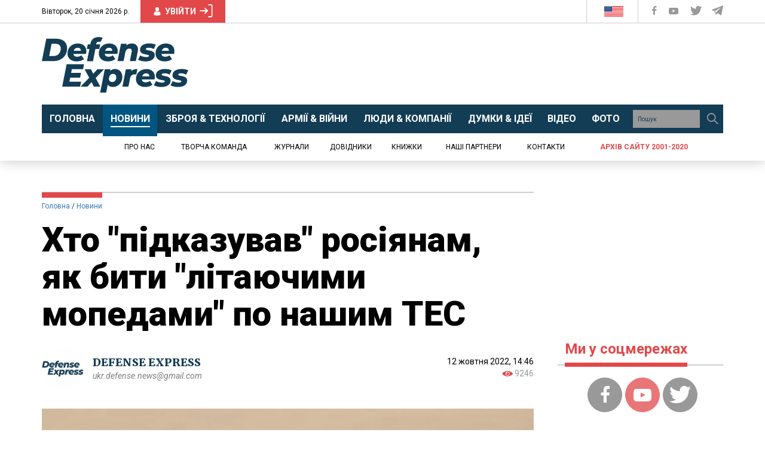

--- FILE ---
content_type: text/html; charset=UTF-8
request_url: https://defence-ua.com/news/hto_pidkazuvav_rosijanam_jak_biti_litajuchimi_mopedami_po_nashim_tes-9255.html
body_size: 46685
content:
<!DOCTYPE html>
<html lang="uk">
<head>
    <meta http-equiv="content-type" content="text/html; charset=utf-8"/>
    <meta name="format-detection" content="telephone=no">
    <meta property="fb:app_id" content="700577300710942">
    <title>Хто &quot;підказував&quot; росіянам, як бити &quot;літаючими мопедами&quot; по нашим ТЕС | Defense Express</title>
<meta name="description" content="І на яких об’єктах на тимчасово окупованих територіях можуть сидіти такі &quot;радники&quot;" />
<meta property="og:title" content="Хто &quot;підказував&quot; росіянам, як бити &quot;літаючими мопедами&quot; по нашим ТЕС | Defense Express" />
<meta property="og:url" content="https://defence-ua.com/news/hto_pidkazuvav_rosijanam_jak_biti_litajuchimi_mopedami_po_nashim_tes-9255.html" />
<meta property="og:description" content="І на яких об’єктах на тимчасово окупованих територіях можуть сидіти такі &quot;радники&quot;" />
<meta property="og:type" content="article" /><!-- <link rel="preload" as="image" href="https://defence-ua.com/media/illustration/articles/7ca6346a7bac537a.jpg" /> -->
<meta property="og:image" content="https://defence-ua.com/media/illustration/articles/7ca6346a7bac537a.jpg" />
    <meta name="viewport" content="width=device-width, initial-scale=1">
    <link rel="icon" type="image/png" href="/images/favicon.png">
    <link rel="alternate" type="application/rss+xml" href="https://defence-ua.com/rss/feed.xml">
    <link rel="preload" href="https://fonts.gstatic.com">
    <link rel="preload" href="https://fonts.googleapis.com">
    <link href="https://fonts.googleapis.com/css2?family=Merriweather:ital,wght@0,300;0,400;0,700;0,900;1,400&family=Roboto+Condensed:wght@400;700&family=Roboto:ital,wght@0,400;0,700;0,900;1,400&display=swap" rel="stylesheet">
    <style type="text/css">html{font-family:sans-serif;-ms-text-size-adjust:100%;-webkit-text-size-adjust:100%}body{margin:0}article,aside,details,figcaption,figure,footer,header,hgroup,main,menu,nav,section,summary{display:block}audio,canvas,progress,video{display:inline-block;vertical-align:baseline}audio:not([controls]){display:none;height:0}[hidden],template{display:none}a{background-color:transparent}a:active,a:hover{outline:0}abbr[title]{border-bottom:none;text-decoration:underline;-webkit-text-decoration:underline dotted;-moz-text-decoration:underline dotted;text-decoration:underline dotted}b,strong{font-weight:700}dfn{font-style:italic}h1{font-size:2em;margin:.67em 0}mark{background:#ff0;color:#000}small{font-size:80%}sub,sup{font-size:75%;line-height:0;position:relative;vertical-align:baseline}sup{top:-.5em}sub{bottom:-.25em}img{border:0}svg:not(:root){overflow:hidden}figure{margin:1em 40px}hr{-webkit-box-sizing:content-box;-moz-box-sizing:content-box;box-sizing:content-box;height:0}pre{overflow:auto}code,kbd,pre,samp{font-family:monospace,monospace;font-size:1em}button,input,optgroup,select,textarea{color:inherit;font:inherit;margin:0}button{overflow:visible}button,select{text-transform:none}button,html input[type=button],input[type=reset],input[type=submit]{-webkit-appearance:button;cursor:pointer}button[disabled],html input[disabled]{cursor:default}button::-moz-focus-inner,input::-moz-focus-inner{border:0;padding:0}input{line-height:normal}input[type=checkbox],input[type=radio]{-webkit-box-sizing:border-box;-moz-box-sizing:border-box;box-sizing:border-box;padding:0}input[type=number]::-webkit-inner-spin-button,input[type=number]::-webkit-outer-spin-button{height:auto}input[type=search]{-webkit-appearance:textfield;-webkit-box-sizing:content-box;-moz-box-sizing:content-box;box-sizing:content-box}input[type=search]::-webkit-search-cancel-button,input[type=search]::-webkit-search-decoration{-webkit-appearance:none}fieldset{border:1px solid silver;margin:0 2px;padding:.35em .625em .75em}legend{border:0;padding:0}textarea{overflow:auto}optgroup{font-weight:700}table{border-collapse:collapse;border-spacing:0}td,th{padding:0}/*! Source: https://github.com/h5bp/html5-boilerplate/blob/master/src/css/main.css */@media print{*,:after,:before{color:#000!important;text-shadow:none!important;background:0 0!important;-webkit-box-shadow:none!important;box-shadow:none!important}a,a:visited{text-decoration:underline}a[href]:after{content:" (" attr(href) ")"}abbr[title]:after{content:" (" attr(title) ")"}a[href^="#"]:after,a[href^="javascript:"]:after{content:""}blockquote,pre{border:1px solid #999;page-break-inside:avoid}thead{display:table-header-group}img,tr{page-break-inside:avoid}img{max-width:100%!important}h2,h3,p{orphans:3;widows:3}h2,h3{page-break-after:avoid}.navbar{display:none}.btn>.caret,.dropup>.btn>.caret{border-top-color:#000!important}.label{border:1px solid #000}.table{border-collapse:collapse!important}.table td,.table th{background-color:#fff!important}.table-bordered td,.table-bordered th{border:1px solid #ddd!important}}@font-face{font-family:"Glyphicons Halflings";src:url(/fonts/glyphicons-halflings-regular.eot);src:url(/fonts/glyphicons-halflings-regular.eot?#iefix) format("embedded-opentype"),url(/fonts/glyphicons-halflings-regular.woff2) format("woff2"),url(/fonts/glyphicons-halflings-regular.woff) format("woff"),url(/fonts/glyphicons-halflings-regular.ttf) format("truetype"),url(/fonts/glyphicons-halflings-regular.svg#glyphicons_halflingsregular) format("svg")}.glyphicon{position:relative;top:1px;display:inline-block;font-family:"Glyphicons Halflings";font-style:normal;font-weight:400;line-height:1;-webkit-font-smoothing:antialiased;-moz-osx-font-smoothing:grayscale}.glyphicon-asterisk:before{content:"\002a"}.glyphicon-plus:before{content:"\002b"}.glyphicon-eur:before,.glyphicon-euro:before{content:"\20ac"}.glyphicon-minus:before{content:"\2212"}.glyphicon-cloud:before{content:"\2601"}.glyphicon-envelope:before{content:"\2709"}.glyphicon-pencil:before{content:"\270f"}.glyphicon-glass:before{content:"\e001"}.glyphicon-music:before{content:"\e002"}.glyphicon-search:before{content:"\e003"}.glyphicon-heart:before{content:"\e005"}.glyphicon-star:before{content:"\e006"}.glyphicon-star-empty:before{content:"\e007"}.glyphicon-user:before{content:"\e008"}.glyphicon-film:before{content:"\e009"}.glyphicon-th-large:before{content:"\e010"}.glyphicon-th:before{content:"\e011"}.glyphicon-th-list:before{content:"\e012"}.glyphicon-ok:before{content:"\e013"}.glyphicon-remove:before{content:"\e014"}.glyphicon-zoom-in:before{content:"\e015"}.glyphicon-zoom-out:before{content:"\e016"}.glyphicon-off:before{content:"\e017"}.glyphicon-signal:before{content:"\e018"}.glyphicon-cog:before{content:"\e019"}.glyphicon-trash:before{content:"\e020"}.glyphicon-home:before{content:"\e021"}.glyphicon-file:before{content:"\e022"}.glyphicon-time:before{content:"\e023"}.glyphicon-road:before{content:"\e024"}.glyphicon-download-alt:before{content:"\e025"}.glyphicon-download:before{content:"\e026"}.glyphicon-upload:before{content:"\e027"}.glyphicon-inbox:before{content:"\e028"}.glyphicon-play-circle:before{content:"\e029"}.glyphicon-repeat:before{content:"\e030"}.glyphicon-refresh:before{content:"\e031"}.glyphicon-list-alt:before{content:"\e032"}.glyphicon-lock:before{content:"\e033"}.glyphicon-flag:before{content:"\e034"}.glyphicon-headphones:before{content:"\e035"}.glyphicon-volume-off:before{content:"\e036"}.glyphicon-volume-down:before{content:"\e037"}.glyphicon-volume-up:before{content:"\e038"}.glyphicon-qrcode:before{content:"\e039"}.glyphicon-barcode:before{content:"\e040"}.glyphicon-tag:before{content:"\e041"}.glyphicon-tags:before{content:"\e042"}.glyphicon-book:before{content:"\e043"}.glyphicon-bookmark:before{content:"\e044"}.glyphicon-print:before{content:"\e045"}.glyphicon-camera:before{content:"\e046"}.glyphicon-font:before{content:"\e047"}.glyphicon-bold:before{content:"\e048"}.glyphicon-italic:before{content:"\e049"}.glyphicon-text-height:before{content:"\e050"}.glyphicon-text-width:before{content:"\e051"}.glyphicon-align-left:before{content:"\e052"}.glyphicon-align-center:before{content:"\e053"}.glyphicon-align-right:before{content:"\e054"}.glyphicon-align-justify:before{content:"\e055"}.glyphicon-list:before{content:"\e056"}.glyphicon-indent-left:before{content:"\e057"}.glyphicon-indent-right:before{content:"\e058"}.glyphicon-facetime-video:before{content:"\e059"}.glyphicon-picture:before{content:"\e060"}.glyphicon-map-marker:before{content:"\e062"}.glyphicon-adjust:before{content:"\e063"}.glyphicon-tint:before{content:"\e064"}.glyphicon-edit:before{content:"\e065"}.glyphicon-share:before{content:"\e066"}.glyphicon-check:before{content:"\e067"}.glyphicon-move:before{content:"\e068"}.glyphicon-step-backward:before{content:"\e069"}.glyphicon-fast-backward:before{content:"\e070"}.glyphicon-backward:before{content:"\e071"}.glyphicon-play:before{content:"\e072"}.glyphicon-pause:before{content:"\e073"}.glyphicon-stop:before{content:"\e074"}.glyphicon-forward:before{content:"\e075"}.glyphicon-fast-forward:before{content:"\e076"}.glyphicon-step-forward:before{content:"\e077"}.glyphicon-eject:before{content:"\e078"}.glyphicon-chevron-left:before{content:"\e079"}.glyphicon-chevron-right:before{content:"\e080"}.glyphicon-plus-sign:before{content:"\e081"}.glyphicon-minus-sign:before{content:"\e082"}.glyphicon-remove-sign:before{content:"\e083"}.glyphicon-ok-sign:before{content:"\e084"}.glyphicon-question-sign:before{content:"\e085"}.glyphicon-info-sign:before{content:"\e086"}.glyphicon-screenshot:before{content:"\e087"}.glyphicon-remove-circle:before{content:"\e088"}.glyphicon-ok-circle:before{content:"\e089"}.glyphicon-ban-circle:before{content:"\e090"}.glyphicon-arrow-left:before{content:"\e091"}.glyphicon-arrow-right:before{content:"\e092"}.glyphicon-arrow-up:before{content:"\e093"}.glyphicon-arrow-down:before{content:"\e094"}.glyphicon-share-alt:before{content:"\e095"}.glyphicon-resize-full:before{content:"\e096"}.glyphicon-resize-small:before{content:"\e097"}.glyphicon-exclamation-sign:before{content:"\e101"}.glyphicon-gift:before{content:"\e102"}.glyphicon-leaf:before{content:"\e103"}.glyphicon-fire:before{content:"\e104"}.glyphicon-eye-open:before{content:"\e105"}.glyphicon-eye-close:before{content:"\e106"}.glyphicon-warning-sign:before{content:"\e107"}.glyphicon-plane:before{content:"\e108"}.glyphicon-calendar:before{content:"\e109"}.glyphicon-random:before{content:"\e110"}.glyphicon-comment:before{content:"\e111"}.glyphicon-magnet:before{content:"\e112"}.glyphicon-chevron-up:before{content:"\e113"}.glyphicon-chevron-down:before{content:"\e114"}.glyphicon-retweet:before{content:"\e115"}.glyphicon-shopping-cart:before{content:"\e116"}.glyphicon-folder-close:before{content:"\e117"}.glyphicon-folder-open:before{content:"\e118"}.glyphicon-resize-vertical:before{content:"\e119"}.glyphicon-resize-horizontal:before{content:"\e120"}.glyphicon-hdd:before{content:"\e121"}.glyphicon-bullhorn:before{content:"\e122"}.glyphicon-bell:before{content:"\e123"}.glyphicon-certificate:before{content:"\e124"}.glyphicon-thumbs-up:before{content:"\e125"}.glyphicon-thumbs-down:before{content:"\e126"}.glyphicon-hand-right:before{content:"\e127"}.glyphicon-hand-left:before{content:"\e128"}.glyphicon-hand-up:before{content:"\e129"}.glyphicon-hand-down:before{content:"\e130"}.glyphicon-circle-arrow-right:before{content:"\e131"}.glyphicon-circle-arrow-left:before{content:"\e132"}.glyphicon-circle-arrow-up:before{content:"\e133"}.glyphicon-circle-arrow-down:before{content:"\e134"}.glyphicon-globe:before{content:"\e135"}.glyphicon-wrench:before{content:"\e136"}.glyphicon-tasks:before{content:"\e137"}.glyphicon-filter:before{content:"\e138"}.glyphicon-briefcase:before{content:"\e139"}.glyphicon-fullscreen:before{content:"\e140"}.glyphicon-dashboard:before{content:"\e141"}.glyphicon-paperclip:before{content:"\e142"}.glyphicon-heart-empty:before{content:"\e143"}.glyphicon-link:before{content:"\e144"}.glyphicon-phone:before{content:"\e145"}.glyphicon-pushpin:before{content:"\e146"}.glyphicon-usd:before{content:"\e148"}.glyphicon-gbp:before{content:"\e149"}.glyphicon-sort:before{content:"\e150"}.glyphicon-sort-by-alphabet:before{content:"\e151"}.glyphicon-sort-by-alphabet-alt:before{content:"\e152"}.glyphicon-sort-by-order:before{content:"\e153"}.glyphicon-sort-by-order-alt:before{content:"\e154"}.glyphicon-sort-by-attributes:before{content:"\e155"}.glyphicon-sort-by-attributes-alt:before{content:"\e156"}.glyphicon-unchecked:before{content:"\e157"}.glyphicon-expand:before{content:"\e158"}.glyphicon-collapse-down:before{content:"\e159"}.glyphicon-collapse-up:before{content:"\e160"}.glyphicon-log-in:before{content:"\e161"}.glyphicon-flash:before{content:"\e162"}.glyphicon-log-out:before{content:"\e163"}.glyphicon-new-window:before{content:"\e164"}.glyphicon-record:before{content:"\e165"}.glyphicon-save:before{content:"\e166"}.glyphicon-open:before{content:"\e167"}.glyphicon-saved:before{content:"\e168"}.glyphicon-import:before{content:"\e169"}.glyphicon-export:before{content:"\e170"}.glyphicon-send:before{content:"\e171"}.glyphicon-floppy-disk:before{content:"\e172"}.glyphicon-floppy-saved:before{content:"\e173"}.glyphicon-floppy-remove:before{content:"\e174"}.glyphicon-floppy-save:before{content:"\e175"}.glyphicon-floppy-open:before{content:"\e176"}.glyphicon-credit-card:before{content:"\e177"}.glyphicon-transfer:before{content:"\e178"}.glyphicon-cutlery:before{content:"\e179"}.glyphicon-header:before{content:"\e180"}.glyphicon-compressed:before{content:"\e181"}.glyphicon-earphone:before{content:"\e182"}.glyphicon-phone-alt:before{content:"\e183"}.glyphicon-tower:before{content:"\e184"}.glyphicon-stats:before{content:"\e185"}.glyphicon-sd-video:before{content:"\e186"}.glyphicon-hd-video:before{content:"\e187"}.glyphicon-subtitles:before{content:"\e188"}.glyphicon-sound-stereo:before{content:"\e189"}.glyphicon-sound-dolby:before{content:"\e190"}.glyphicon-sound-5-1:before{content:"\e191"}.glyphicon-sound-6-1:before{content:"\e192"}.glyphicon-sound-7-1:before{content:"\e193"}.glyphicon-copyright-mark:before{content:"\e194"}.glyphicon-registration-mark:before{content:"\e195"}.glyphicon-cloud-download:before{content:"\e197"}.glyphicon-cloud-upload:before{content:"\e198"}.glyphicon-tree-conifer:before{content:"\e199"}.glyphicon-tree-deciduous:before{content:"\e200"}.glyphicon-cd:before{content:"\e201"}.glyphicon-save-file:before{content:"\e202"}.glyphicon-open-file:before{content:"\e203"}.glyphicon-level-up:before{content:"\e204"}.glyphicon-copy:before{content:"\e205"}.glyphicon-paste:before{content:"\e206"}.glyphicon-alert:before{content:"\e209"}.glyphicon-equalizer:before{content:"\e210"}.glyphicon-king:before{content:"\e211"}.glyphicon-queen:before{content:"\e212"}.glyphicon-pawn:before{content:"\e213"}.glyphicon-bishop:before{content:"\e214"}.glyphicon-knight:before{content:"\e215"}.glyphicon-baby-formula:before{content:"\e216"}.glyphicon-tent:before{content:"\26fa"}.glyphicon-blackboard:before{content:"\e218"}.glyphicon-bed:before{content:"\e219"}.glyphicon-apple:before{content:"\f8ff"}.glyphicon-erase:before{content:"\e221"}.glyphicon-hourglass:before{content:"\231b"}.glyphicon-lamp:before{content:"\e223"}.glyphicon-duplicate:before{content:"\e224"}.glyphicon-piggy-bank:before{content:"\e225"}.glyphicon-scissors:before{content:"\e226"}.glyphicon-bitcoin:before{content:"\e227"}.glyphicon-btc:before{content:"\e227"}.glyphicon-xbt:before{content:"\e227"}.glyphicon-yen:before{content:"\00a5"}.glyphicon-jpy:before{content:"\00a5"}.glyphicon-ruble:before{content:"\20bd"}.glyphicon-rub:before{content:"\20bd"}.glyphicon-scale:before{content:"\e230"}.glyphicon-ice-lolly:before{content:"\e231"}.glyphicon-ice-lolly-tasted:before{content:"\e232"}.glyphicon-education:before{content:"\e233"}.glyphicon-option-horizontal:before{content:"\e234"}.glyphicon-option-vertical:before{content:"\e235"}.glyphicon-menu-hamburger:before{content:"\e236"}.glyphicon-modal-window:before{content:"\e237"}.glyphicon-oil:before{content:"\e238"}.glyphicon-grain:before{content:"\e239"}.glyphicon-sunglasses:before{content:"\e240"}.glyphicon-text-size:before{content:"\e241"}.glyphicon-text-color:before{content:"\e242"}.glyphicon-text-background:before{content:"\e243"}.glyphicon-object-align-top:before{content:"\e244"}.glyphicon-object-align-bottom:before{content:"\e245"}.glyphicon-object-align-horizontal:before{content:"\e246"}.glyphicon-object-align-left:before{content:"\e247"}.glyphicon-object-align-vertical:before{content:"\e248"}.glyphicon-object-align-right:before{content:"\e249"}.glyphicon-triangle-right:before{content:"\e250"}.glyphicon-triangle-left:before{content:"\e251"}.glyphicon-triangle-bottom:before{content:"\e252"}.glyphicon-triangle-top:before{content:"\e253"}.glyphicon-console:before{content:"\e254"}.glyphicon-superscript:before{content:"\e255"}.glyphicon-subscript:before{content:"\e256"}.glyphicon-menu-left:before{content:"\e257"}.glyphicon-menu-right:before{content:"\e258"}.glyphicon-menu-down:before{content:"\e259"}.glyphicon-menu-up:before{content:"\e260"}*{-webkit-box-sizing:border-box;-moz-box-sizing:border-box;box-sizing:border-box}:after,:before{-webkit-box-sizing:border-box;-moz-box-sizing:border-box;box-sizing:border-box}html{font-size:10px;-webkit-tap-highlight-color:rgba(0,0,0,0)}body{font-family:"Helvetica Neue",Helvetica,Arial,sans-serif;font-size:14px;line-height:1.42857143;color:#333;background-color:#fff}button,input,select,textarea{font-family:inherit;font-size:inherit;line-height:inherit}a{color:#337ab7;text-decoration:none}a:focus,a:hover{color:#23527c;text-decoration:underline}a:focus{outline:5px auto -webkit-focus-ring-color;outline-offset:-2px}figure{margin:0}img{vertical-align:middle}.carousel-inner>.item>a>img,.carousel-inner>.item>img,.img-responsive,.thumbnail a>img,.thumbnail>img{display:block;max-width:100%;height:auto}.img-rounded{border-radius:6px}.img-thumbnail{padding:4px;line-height:1.42857143;background-color:#fff;border:1px solid #ddd;border-radius:4px;-webkit-transition:all .2s ease-in-out;-o-transition:all .2s ease-in-out;transition:all .2s ease-in-out;display:inline-block;max-width:100%;height:auto}.img-circle{border-radius:50%}hr{margin-top:20px;margin-bottom:20px;border:0;border-top:1px solid #eee}.sr-only{position:absolute;width:1px;height:1px;padding:0;margin:-1px;overflow:hidden;clip:rect(0,0,0,0);border:0}.sr-only-focusable:active,.sr-only-focusable:focus{position:static;width:auto;height:auto;margin:0;overflow:visible;clip:auto}[role=button]{cursor:pointer}.h1,.h2,.h3,.h4,.h5,.h6,h1,h2,h3,h4,h5,h6{font-family:inherit;font-weight:500;line-height:1.1;color:inherit}.h1 .small,.h1 small,.h2 .small,.h2 small,.h3 .small,.h3 small,.h4 .small,.h4 small,.h5 .small,.h5 small,.h6 .small,.h6 small,h1 .small,h1 small,h2 .small,h2 small,h3 .small,h3 small,h4 .small,h4 small,h5 .small,h5 small,h6 .small,h6 small{font-weight:400;line-height:1;color:#777}.h1,.h2,.h3,h1,h2,h3{margin-top:20px;margin-bottom:10px}.h1 .small,.h1 small,.h2 .small,.h2 small,.h3 .small,.h3 small,h1 .small,h1 small,h2 .small,h2 small,h3 .small,h3 small{font-size:65%}.h4,.h5,.h6,h4,h5,h6{margin-top:10px;margin-bottom:10px}.h4 .small,.h4 small,.h5 .small,.h5 small,.h6 .small,.h6 small,h4 .small,h4 small,h5 .small,h5 small,h6 .small,h6 small{font-size:75%}.h1,h1{font-size:36px}.h2,h2{font-size:30px}.h3,h3{font-size:24px}.h4,h4{font-size:18px}.h5,h5{font-size:14px}.h6,h6{font-size:12px}p{margin:0 0 10px}.lead{margin-bottom:20px;font-size:16px;font-weight:300;line-height:1.4}@media (min-width:768px){.lead{font-size:21px}}.small,small{font-size:85%}.mark,mark{padding:.2em;background-color:#fcf8e3}.text-left{text-align:left}.text-right{text-align:right}.text-center{text-align:center}.text-justify{text-align:justify}.text-nowrap{white-space:nowrap}.text-lowercase{text-transform:lowercase}.text-uppercase{text-transform:uppercase}.text-capitalize{text-transform:capitalize}.text-muted{color:#777}.text-primary{color:#337ab7}a.text-primary:focus,a.text-primary:hover{color:#286090}.text-success{color:#3c763d}a.text-success:focus,a.text-success:hover{color:#2b542c}.text-info{color:#31708f}a.text-info:focus,a.text-info:hover{color:#245269}.text-warning{color:#8a6d3b}a.text-warning:focus,a.text-warning:hover{color:#66512c}.text-danger{color:#a94442}a.text-danger:focus,a.text-danger:hover{color:#843534}.bg-primary{color:#fff;background-color:#337ab7}a.bg-primary:focus,a.bg-primary:hover{background-color:#286090}.bg-success{background-color:#dff0d8}a.bg-success:focus,a.bg-success:hover{background-color:#c1e2b3}.bg-info{background-color:#d9edf7}a.bg-info:focus,a.bg-info:hover{background-color:#afd9ee}.bg-warning{background-color:#fcf8e3}a.bg-warning:focus,a.bg-warning:hover{background-color:#f7ecb5}.bg-danger{background-color:#f2dede}a.bg-danger:focus,a.bg-danger:hover{background-color:#e4b9b9}.page-header{padding-bottom:9px;margin:40px 0 20px;border-bottom:1px solid #eee}ol,ul{margin-top:0;margin-bottom:10px}ol ol,ol ul,ul ol,ul ul{margin-bottom:0}.list-unstyled{padding-left:0;list-style:none}.list-inline{padding-left:0;list-style:none;margin-left:-5px}.list-inline>li{display:inline-block;padding-right:5px;padding-left:5px}dl{margin-top:0;margin-bottom:20px}dd,dt{line-height:1.42857143}dt{font-weight:700}dd{margin-left:0}@media (min-width:768px){.dl-horizontal dt{float:left;width:160px;clear:left;text-align:right;overflow:hidden;text-overflow:ellipsis;white-space:nowrap}.dl-horizontal dd{margin-left:180px}}abbr[data-original-title],abbr[title]{cursor:help}.initialism{font-size:90%;text-transform:uppercase}blockquote{padding:10px 20px;margin:0 0 20px;font-size:17.5px;border-left:5px solid #eee}blockquote ol:last-child,blockquote p:last-child,blockquote ul:last-child{margin-bottom:0}blockquote .small,blockquote footer,blockquote small{display:block;font-size:80%;line-height:1.42857143;color:#777}blockquote .small:before,blockquote footer:before,blockquote small:before{content:"\2014 \00A0"}.blockquote-reverse,blockquote.pull-right{padding-right:15px;padding-left:0;text-align:right;border-right:5px solid #eee;border-left:0}.blockquote-reverse .small:before,.blockquote-reverse footer:before,.blockquote-reverse small:before,blockquote.pull-right .small:before,blockquote.pull-right footer:before,blockquote.pull-right small:before{content:""}.blockquote-reverse .small:after,.blockquote-reverse footer:after,.blockquote-reverse small:after,blockquote.pull-right .small:after,blockquote.pull-right footer:after,blockquote.pull-right small:after{content:"\00A0 \2014"}address{margin-bottom:20px;font-style:normal;line-height:1.42857143}code,kbd,pre,samp{font-family:Menlo,Monaco,Consolas,"Courier New",monospace}code{padding:2px 4px;font-size:90%;color:#c7254e;background-color:#f9f2f4;border-radius:4px}kbd{padding:2px 4px;font-size:90%;color:#fff;background-color:#333;border-radius:3px;-webkit-box-shadow:inset 0 -1px 0 rgba(0,0,0,.25);box-shadow:inset 0 -1px 0 rgba(0,0,0,.25)}kbd kbd{padding:0;font-size:100%;font-weight:700;-webkit-box-shadow:none;box-shadow:none}pre{display:block;padding:9.5px;margin:0 0 10px;font-size:13px;line-height:1.42857143;color:#333;word-break:break-all;word-wrap:break-word;background-color:#f5f5f5;border:1px solid #ccc;border-radius:4px}pre code{padding:0;font-size:inherit;color:inherit;white-space:pre-wrap;background-color:transparent;border-radius:0}.pre-scrollable{max-height:340px;overflow-y:scroll}.container{padding-right:15px;padding-left:15px;margin-right:auto;margin-left:auto}@media (min-width:768px){.container{width:750px}}@media (min-width:992px){.container{width:970px}}@media (min-width:1200px){.container{width:1170px}}.container-fluid{padding-right:15px;padding-left:15px;margin-right:auto;margin-left:auto}.row{margin-right:-15px;margin-left:-15px}.row-no-gutters{margin-right:0;margin-left:0}.row-no-gutters [class*=col-]{padding-right:0;padding-left:0}.col-lg-1,.col-lg-10,.col-lg-11,.col-lg-12,.col-lg-2,.col-lg-3,.col-lg-4,.col-lg-5,.col-lg-6,.col-lg-7,.col-lg-8,.col-lg-9,.col-md-1,.col-md-10,.col-md-11,.col-md-12,.col-md-2,.col-md-3,.col-md-4,.col-md-5,.col-md-6,.col-md-7,.col-md-8,.col-md-9,.col-sm-1,.col-sm-10,.col-sm-11,.col-sm-12,.col-sm-2,.col-sm-3,.col-sm-4,.col-sm-5,.col-sm-6,.col-sm-7,.col-sm-8,.col-sm-9,.col-xs-1,.col-xs-10,.col-xs-11,.col-xs-12,.col-xs-2,.col-xs-3,.col-xs-4,.col-xs-5,.col-xs-6,.col-xs-7,.col-xs-8,.col-xs-9{position:relative;min-height:1px;padding-right:15px;padding-left:15px}.col-xs-1,.col-xs-10,.col-xs-11,.col-xs-12,.col-xs-2,.col-xs-3,.col-xs-4,.col-xs-5,.col-xs-6,.col-xs-7,.col-xs-8,.col-xs-9{float:left}.col-xs-12{width:100%}.col-xs-11{width:91.66666667%}.col-xs-10{width:83.33333333%}.col-xs-9{width:75%}.col-xs-8{width:66.66666667%}.col-xs-7{width:58.33333333%}.col-xs-6{width:50%}.col-xs-5{width:41.66666667%}.col-xs-4{width:33.33333333%}.col-xs-3{width:25%}.col-xs-2{width:16.66666667%}.col-xs-1{width:8.33333333%}.col-xs-pull-12{right:100%}.col-xs-pull-11{right:91.66666667%}.col-xs-pull-10{right:83.33333333%}.col-xs-pull-9{right:75%}.col-xs-pull-8{right:66.66666667%}.col-xs-pull-7{right:58.33333333%}.col-xs-pull-6{right:50%}.col-xs-pull-5{right:41.66666667%}.col-xs-pull-4{right:33.33333333%}.col-xs-pull-3{right:25%}.col-xs-pull-2{right:16.66666667%}.col-xs-pull-1{right:8.33333333%}.col-xs-pull-0{right:auto}.col-xs-push-12{left:100%}.col-xs-push-11{left:91.66666667%}.col-xs-push-10{left:83.33333333%}.col-xs-push-9{left:75%}.col-xs-push-8{left:66.66666667%}.col-xs-push-7{left:58.33333333%}.col-xs-push-6{left:50%}.col-xs-push-5{left:41.66666667%}.col-xs-push-4{left:33.33333333%}.col-xs-push-3{left:25%}.col-xs-push-2{left:16.66666667%}.col-xs-push-1{left:8.33333333%}.col-xs-push-0{left:auto}.col-xs-offset-12{margin-left:100%}.col-xs-offset-11{margin-left:91.66666667%}.col-xs-offset-10{margin-left:83.33333333%}.col-xs-offset-9{margin-left:75%}.col-xs-offset-8{margin-left:66.66666667%}.col-xs-offset-7{margin-left:58.33333333%}.col-xs-offset-6{margin-left:50%}.col-xs-offset-5{margin-left:41.66666667%}.col-xs-offset-4{margin-left:33.33333333%}.col-xs-offset-3{margin-left:25%}.col-xs-offset-2{margin-left:16.66666667%}.col-xs-offset-1{margin-left:8.33333333%}.col-xs-offset-0{margin-left:0}@media (min-width:768px){.col-sm-1,.col-sm-10,.col-sm-11,.col-sm-12,.col-sm-2,.col-sm-3,.col-sm-4,.col-sm-5,.col-sm-6,.col-sm-7,.col-sm-8,.col-sm-9{float:left}.col-sm-12{width:100%}.col-sm-11{width:91.66666667%}.col-sm-10{width:83.33333333%}.col-sm-9{width:75%}.col-sm-8{width:66.66666667%}.col-sm-7{width:58.33333333%}.col-sm-6{width:50%}.col-sm-5{width:41.66666667%}.col-sm-4{width:33.33333333%}.col-sm-3{width:25%}.col-sm-2{width:16.66666667%}.col-sm-1{width:8.33333333%}.col-sm-pull-12{right:100%}.col-sm-pull-11{right:91.66666667%}.col-sm-pull-10{right:83.33333333%}.col-sm-pull-9{right:75%}.col-sm-pull-8{right:66.66666667%}.col-sm-pull-7{right:58.33333333%}.col-sm-pull-6{right:50%}.col-sm-pull-5{right:41.66666667%}.col-sm-pull-4{right:33.33333333%}.col-sm-pull-3{right:25%}.col-sm-pull-2{right:16.66666667%}.col-sm-pull-1{right:8.33333333%}.col-sm-pull-0{right:auto}.col-sm-push-12{left:100%}.col-sm-push-11{left:91.66666667%}.col-sm-push-10{left:83.33333333%}.col-sm-push-9{left:75%}.col-sm-push-8{left:66.66666667%}.col-sm-push-7{left:58.33333333%}.col-sm-push-6{left:50%}.col-sm-push-5{left:41.66666667%}.col-sm-push-4{left:33.33333333%}.col-sm-push-3{left:25%}.col-sm-push-2{left:16.66666667%}.col-sm-push-1{left:8.33333333%}.col-sm-push-0{left:auto}.col-sm-offset-12{margin-left:100%}.col-sm-offset-11{margin-left:91.66666667%}.col-sm-offset-10{margin-left:83.33333333%}.col-sm-offset-9{margin-left:75%}.col-sm-offset-8{margin-left:66.66666667%}.col-sm-offset-7{margin-left:58.33333333%}.col-sm-offset-6{margin-left:50%}.col-sm-offset-5{margin-left:41.66666667%}.col-sm-offset-4{margin-left:33.33333333%}.col-sm-offset-3{margin-left:25%}.col-sm-offset-2{margin-left:16.66666667%}.col-sm-offset-1{margin-left:8.33333333%}.col-sm-offset-0{margin-left:0}}@media (min-width:992px){.col-md-1,.col-md-10,.col-md-11,.col-md-12,.col-md-2,.col-md-3,.col-md-4,.col-md-5,.col-md-6,.col-md-7,.col-md-8,.col-md-9{float:left}.col-md-12{width:100%}.col-md-11{width:91.66666667%}.col-md-10{width:83.33333333%}.col-md-9{width:75%}.col-md-8{width:66.66666667%}.col-md-7{width:58.33333333%}.col-md-6{width:50%}.col-md-5{width:41.66666667%}.col-md-4{width:33.33333333%}.col-md-3{width:25%}.col-md-2{width:16.66666667%}.col-md-1{width:8.33333333%}.col-md-pull-12{right:100%}.col-md-pull-11{right:91.66666667%}.col-md-pull-10{right:83.33333333%}.col-md-pull-9{right:75%}.col-md-pull-8{right:66.66666667%}.col-md-pull-7{right:58.33333333%}.col-md-pull-6{right:50%}.col-md-pull-5{right:41.66666667%}.col-md-pull-4{right:33.33333333%}.col-md-pull-3{right:25%}.col-md-pull-2{right:16.66666667%}.col-md-pull-1{right:8.33333333%}.col-md-pull-0{right:auto}.col-md-push-12{left:100%}.col-md-push-11{left:91.66666667%}.col-md-push-10{left:83.33333333%}.col-md-push-9{left:75%}.col-md-push-8{left:66.66666667%}.col-md-push-7{left:58.33333333%}.col-md-push-6{left:50%}.col-md-push-5{left:41.66666667%}.col-md-push-4{left:33.33333333%}.col-md-push-3{left:25%}.col-md-push-2{left:16.66666667%}.col-md-push-1{left:8.33333333%}.col-md-push-0{left:auto}.col-md-offset-12{margin-left:100%}.col-md-offset-11{margin-left:91.66666667%}.col-md-offset-10{margin-left:83.33333333%}.col-md-offset-9{margin-left:75%}.col-md-offset-8{margin-left:66.66666667%}.col-md-offset-7{margin-left:58.33333333%}.col-md-offset-6{margin-left:50%}.col-md-offset-5{margin-left:41.66666667%}.col-md-offset-4{margin-left:33.33333333%}.col-md-offset-3{margin-left:25%}.col-md-offset-2{margin-left:16.66666667%}.col-md-offset-1{margin-left:8.33333333%}.col-md-offset-0{margin-left:0}}@media (min-width:1200px){.col-lg-1,.col-lg-10,.col-lg-11,.col-lg-12,.col-lg-2,.col-lg-3,.col-lg-4,.col-lg-5,.col-lg-6,.col-lg-7,.col-lg-8,.col-lg-9{float:left}.col-lg-12{width:100%}.col-lg-11{width:91.66666667%}.col-lg-10{width:83.33333333%}.col-lg-9{width:75%}.col-lg-8{width:66.66666667%}.col-lg-7{width:58.33333333%}.col-lg-6{width:50%}.col-lg-5{width:41.66666667%}.col-lg-4{width:33.33333333%}.col-lg-3{width:25%}.col-lg-2{width:16.66666667%}.col-lg-1{width:8.33333333%}.col-lg-pull-12{right:100%}.col-lg-pull-11{right:91.66666667%}.col-lg-pull-10{right:83.33333333%}.col-lg-pull-9{right:75%}.col-lg-pull-8{right:66.66666667%}.col-lg-pull-7{right:58.33333333%}.col-lg-pull-6{right:50%}.col-lg-pull-5{right:41.66666667%}.col-lg-pull-4{right:33.33333333%}.col-lg-pull-3{right:25%}.col-lg-pull-2{right:16.66666667%}.col-lg-pull-1{right:8.33333333%}.col-lg-pull-0{right:auto}.col-lg-push-12{left:100%}.col-lg-push-11{left:91.66666667%}.col-lg-push-10{left:83.33333333%}.col-lg-push-9{left:75%}.col-lg-push-8{left:66.66666667%}.col-lg-push-7{left:58.33333333%}.col-lg-push-6{left:50%}.col-lg-push-5{left:41.66666667%}.col-lg-push-4{left:33.33333333%}.col-lg-push-3{left:25%}.col-lg-push-2{left:16.66666667%}.col-lg-push-1{left:8.33333333%}.col-lg-push-0{left:auto}.col-lg-offset-12{margin-left:100%}.col-lg-offset-11{margin-left:91.66666667%}.col-lg-offset-10{margin-left:83.33333333%}.col-lg-offset-9{margin-left:75%}.col-lg-offset-8{margin-left:66.66666667%}.col-lg-offset-7{margin-left:58.33333333%}.col-lg-offset-6{margin-left:50%}.col-lg-offset-5{margin-left:41.66666667%}.col-lg-offset-4{margin-left:33.33333333%}.col-lg-offset-3{margin-left:25%}.col-lg-offset-2{margin-left:16.66666667%}.col-lg-offset-1{margin-left:8.33333333%}.col-lg-offset-0{margin-left:0}}table{background-color:transparent}table col[class*=col-]{position:static;display:table-column;float:none}table td[class*=col-],table th[class*=col-]{position:static;display:table-cell;float:none}caption{padding-top:8px;padding-bottom:8px;color:#777;text-align:left}th{text-align:left}.table{width:100%;max-width:100%;margin-bottom:20px}.table>tbody>tr>td,.table>tbody>tr>th,.table>tfoot>tr>td,.table>tfoot>tr>th,.table>thead>tr>td,.table>thead>tr>th{padding:8px;line-height:1.42857143;vertical-align:top;border-top:1px solid #ddd}.table>thead>tr>th{vertical-align:bottom;border-bottom:2px solid #ddd}.table>caption+thead>tr:first-child>td,.table>caption+thead>tr:first-child>th,.table>colgroup+thead>tr:first-child>td,.table>colgroup+thead>tr:first-child>th,.table>thead:first-child>tr:first-child>td,.table>thead:first-child>tr:first-child>th{border-top:0}.table>tbody+tbody{border-top:2px solid #ddd}.table .table{background-color:#fff}.table-condensed>tbody>tr>td,.table-condensed>tbody>tr>th,.table-condensed>tfoot>tr>td,.table-condensed>tfoot>tr>th,.table-condensed>thead>tr>td,.table-condensed>thead>tr>th{padding:5px}.table-bordered{border:1px solid #ddd}.table-bordered>tbody>tr>td,.table-bordered>tbody>tr>th,.table-bordered>tfoot>tr>td,.table-bordered>tfoot>tr>th,.table-bordered>thead>tr>td,.table-bordered>thead>tr>th{border:1px solid #ddd}.table-bordered>thead>tr>td,.table-bordered>thead>tr>th{border-bottom-width:2px}.table-striped>tbody>tr:nth-of-type(odd){background-color:#f9f9f9}.table-hover>tbody>tr:hover{background-color:#f5f5f5}.table>tbody>tr.active>td,.table>tbody>tr.active>th,.table>tbody>tr>td.active,.table>tbody>tr>th.active,.table>tfoot>tr.active>td,.table>tfoot>tr.active>th,.table>tfoot>tr>td.active,.table>tfoot>tr>th.active,.table>thead>tr.active>td,.table>thead>tr.active>th,.table>thead>tr>td.active,.table>thead>tr>th.active{background-color:#f5f5f5}.table-hover>tbody>tr.active:hover>td,.table-hover>tbody>tr.active:hover>th,.table-hover>tbody>tr:hover>.active,.table-hover>tbody>tr>td.active:hover,.table-hover>tbody>tr>th.active:hover{background-color:#e8e8e8}.table>tbody>tr.success>td,.table>tbody>tr.success>th,.table>tbody>tr>td.success,.table>tbody>tr>th.success,.table>tfoot>tr.success>td,.table>tfoot>tr.success>th,.table>tfoot>tr>td.success,.table>tfoot>tr>th.success,.table>thead>tr.success>td,.table>thead>tr.success>th,.table>thead>tr>td.success,.table>thead>tr>th.success{background-color:#dff0d8}.table-hover>tbody>tr.success:hover>td,.table-hover>tbody>tr.success:hover>th,.table-hover>tbody>tr:hover>.success,.table-hover>tbody>tr>td.success:hover,.table-hover>tbody>tr>th.success:hover{background-color:#d0e9c6}.table>tbody>tr.info>td,.table>tbody>tr.info>th,.table>tbody>tr>td.info,.table>tbody>tr>th.info,.table>tfoot>tr.info>td,.table>tfoot>tr.info>th,.table>tfoot>tr>td.info,.table>tfoot>tr>th.info,.table>thead>tr.info>td,.table>thead>tr.info>th,.table>thead>tr>td.info,.table>thead>tr>th.info{background-color:#d9edf7}.table-hover>tbody>tr.info:hover>td,.table-hover>tbody>tr.info:hover>th,.table-hover>tbody>tr:hover>.info,.table-hover>tbody>tr>td.info:hover,.table-hover>tbody>tr>th.info:hover{background-color:#c4e3f3}.table>tbody>tr.warning>td,.table>tbody>tr.warning>th,.table>tbody>tr>td.warning,.table>tbody>tr>th.warning,.table>tfoot>tr.warning>td,.table>tfoot>tr.warning>th,.table>tfoot>tr>td.warning,.table>tfoot>tr>th.warning,.table>thead>tr.warning>td,.table>thead>tr.warning>th,.table>thead>tr>td.warning,.table>thead>tr>th.warning{background-color:#fcf8e3}.table-hover>tbody>tr.warning:hover>td,.table-hover>tbody>tr.warning:hover>th,.table-hover>tbody>tr:hover>.warning,.table-hover>tbody>tr>td.warning:hover,.table-hover>tbody>tr>th.warning:hover{background-color:#faf2cc}.table>tbody>tr.danger>td,.table>tbody>tr.danger>th,.table>tbody>tr>td.danger,.table>tbody>tr>th.danger,.table>tfoot>tr.danger>td,.table>tfoot>tr.danger>th,.table>tfoot>tr>td.danger,.table>tfoot>tr>th.danger,.table>thead>tr.danger>td,.table>thead>tr.danger>th,.table>thead>tr>td.danger,.table>thead>tr>th.danger{background-color:#f2dede}.table-hover>tbody>tr.danger:hover>td,.table-hover>tbody>tr.danger:hover>th,.table-hover>tbody>tr:hover>.danger,.table-hover>tbody>tr>td.danger:hover,.table-hover>tbody>tr>th.danger:hover{background-color:#ebcccc}.table-responsive{min-height:.01%;overflow-x:auto}@media screen and (max-width:767px){.table-responsive{width:100%;margin-bottom:15px;overflow-y:hidden;-ms-overflow-style:-ms-autohiding-scrollbar;border:1px solid #ddd}.table-responsive>.table{margin-bottom:0}.table-responsive>.table>tbody>tr>td,.table-responsive>.table>tbody>tr>th,.table-responsive>.table>tfoot>tr>td,.table-responsive>.table>tfoot>tr>th,.table-responsive>.table>thead>tr>td,.table-responsive>.table>thead>tr>th{white-space:nowrap}.table-responsive>.table-bordered{border:0}.table-responsive>.table-bordered>tbody>tr>td:first-child,.table-responsive>.table-bordered>tbody>tr>th:first-child,.table-responsive>.table-bordered>tfoot>tr>td:first-child,.table-responsive>.table-bordered>tfoot>tr>th:first-child,.table-responsive>.table-bordered>thead>tr>td:first-child,.table-responsive>.table-bordered>thead>tr>th:first-child{border-left:0}.table-responsive>.table-bordered>tbody>tr>td:last-child,.table-responsive>.table-bordered>tbody>tr>th:last-child,.table-responsive>.table-bordered>tfoot>tr>td:last-child,.table-responsive>.table-bordered>tfoot>tr>th:last-child,.table-responsive>.table-bordered>thead>tr>td:last-child,.table-responsive>.table-bordered>thead>tr>th:last-child{border-right:0}.table-responsive>.table-bordered>tbody>tr:last-child>td,.table-responsive>.table-bordered>tbody>tr:last-child>th,.table-responsive>.table-bordered>tfoot>tr:last-child>td,.table-responsive>.table-bordered>tfoot>tr:last-child>th{border-bottom:0}}fieldset{min-width:0;padding:0;margin:0;border:0}legend{display:block;width:100%;padding:0;margin-bottom:20px;font-size:21px;line-height:inherit;color:#333;border:0;border-bottom:1px solid #e5e5e5}label{display:inline-block;max-width:100%;margin-bottom:5px;font-weight:700}input[type=search]{-webkit-box-sizing:border-box;-moz-box-sizing:border-box;box-sizing:border-box;-webkit-appearance:none;-moz-appearance:none;appearance:none}input[type=checkbox],input[type=radio]{margin:4px 0 0;margin-top:1px\9;line-height:normal}fieldset[disabled] input[type=checkbox],fieldset[disabled] input[type=radio],input[type=checkbox].disabled,input[type=checkbox][disabled],input[type=radio].disabled,input[type=radio][disabled]{cursor:not-allowed}input[type=file]{display:block}input[type=range]{display:block;width:100%}select[multiple],select[size]{height:auto}input[type=checkbox]:focus,input[type=file]:focus,input[type=radio]:focus{outline:5px auto -webkit-focus-ring-color;outline-offset:-2px}output{display:block;padding-top:7px;font-size:14px;line-height:1.42857143;color:#555}.form-control{display:block;width:100%;height:34px;padding:6px 12px;font-size:14px;line-height:1.42857143;color:#555;background-color:#fff;background-image:none;border:1px solid #ccc;border-radius:4px;-webkit-box-shadow:inset 0 1px 1px rgba(0,0,0,.075);box-shadow:inset 0 1px 1px rgba(0,0,0,.075);-webkit-transition:border-color ease-in-out .15s,box-shadow ease-in-out .15s;-o-transition:border-color ease-in-out .15s,box-shadow ease-in-out .15s;-webkit-transition:border-color ease-in-out .15s,-webkit-box-shadow ease-in-out .15s;transition:border-color ease-in-out .15s,-webkit-box-shadow ease-in-out .15s;transition:border-color ease-in-out .15s,box-shadow ease-in-out .15s;transition:border-color ease-in-out .15s,box-shadow ease-in-out .15s,-webkit-box-shadow ease-in-out .15s}.form-control:focus{border-color:#66afe9;outline:0;-webkit-box-shadow:inset 0 1px 1px rgba(0,0,0,.075),0 0 8px rgba(102,175,233,.6);box-shadow:inset 0 1px 1px rgba(0,0,0,.075),0 0 8px rgba(102,175,233,.6)}.form-control::-moz-placeholder{color:#999;opacity:1}.form-control:-ms-input-placeholder{color:#999}.form-control::-webkit-input-placeholder{color:#999}.form-control::-ms-expand{background-color:transparent;border:0}.form-control[disabled],.form-control[readonly],fieldset[disabled] .form-control{background-color:#eee;opacity:1}.form-control[disabled],fieldset[disabled] .form-control{cursor:not-allowed}textarea.form-control{height:auto}@media screen and (-webkit-min-device-pixel-ratio:0){input[type=date].form-control,input[type=datetime-local].form-control,input[type=month].form-control,input[type=time].form-control{line-height:34px}.input-group-sm input[type=date],.input-group-sm input[type=datetime-local],.input-group-sm input[type=month],.input-group-sm input[type=time],input[type=date].input-sm,input[type=datetime-local].input-sm,input[type=month].input-sm,input[type=time].input-sm{line-height:30px}.input-group-lg input[type=date],.input-group-lg input[type=datetime-local],.input-group-lg input[type=month],.input-group-lg input[type=time],input[type=date].input-lg,input[type=datetime-local].input-lg,input[type=month].input-lg,input[type=time].input-lg{line-height:46px}}.form-group{margin-bottom:15px}.checkbox,.radio{position:relative;display:block;margin-top:10px;margin-bottom:10px}.checkbox.disabled label,.radio.disabled label,fieldset[disabled] .checkbox label,fieldset[disabled] .radio label{cursor:not-allowed}.checkbox label,.radio label{min-height:20px;padding-left:20px;margin-bottom:0;font-weight:400;cursor:pointer}.checkbox input[type=checkbox],.checkbox-inline input[type=checkbox],.radio input[type=radio],.radio-inline input[type=radio]{position:absolute;margin-top:4px\9;margin-left:-20px}.checkbox+.checkbox,.radio+.radio{margin-top:-5px}.checkbox-inline,.radio-inline{position:relative;display:inline-block;padding-left:20px;margin-bottom:0;font-weight:400;vertical-align:middle;cursor:pointer}.checkbox-inline.disabled,.radio-inline.disabled,fieldset[disabled] .checkbox-inline,fieldset[disabled] .radio-inline{cursor:not-allowed}.checkbox-inline+.checkbox-inline,.radio-inline+.radio-inline{margin-top:0;margin-left:10px}.form-control-static{min-height:34px;padding-top:7px;padding-bottom:7px;margin-bottom:0}.form-control-static.input-lg,.form-control-static.input-sm{padding-right:0;padding-left:0}.input-sm{height:30px;padding:5px 10px;font-size:12px;line-height:1.5;border-radius:3px}select.input-sm{height:30px;line-height:30px}select[multiple].input-sm,textarea.input-sm{height:auto}.form-group-sm .form-control{height:30px;padding:5px 10px;font-size:12px;line-height:1.5;border-radius:3px}.form-group-sm select.form-control{height:30px;line-height:30px}.form-group-sm select[multiple].form-control,.form-group-sm textarea.form-control{height:auto}.form-group-sm .form-control-static{height:30px;min-height:32px;padding:6px 10px;font-size:12px;line-height:1.5}.input-lg{height:46px;padding:10px 16px;font-size:18px;line-height:1.3333333;border-radius:6px}select.input-lg{height:46px;line-height:46px}select[multiple].input-lg,textarea.input-lg{height:auto}.form-group-lg .form-control{height:46px;padding:10px 16px;font-size:18px;line-height:1.3333333;border-radius:6px}.form-group-lg select.form-control{height:46px;line-height:46px}.form-group-lg select[multiple].form-control,.form-group-lg textarea.form-control{height:auto}.form-group-lg .form-control-static{height:46px;min-height:38px;padding:11px 16px;font-size:18px;line-height:1.3333333}.has-feedback{position:relative}.has-feedback .form-control{padding-right:42.5px}.form-control-feedback{position:absolute;top:0;right:0;z-index:2;display:block;width:34px;height:34px;line-height:34px;text-align:center;pointer-events:none}.form-group-lg .form-control+.form-control-feedback,.input-group-lg+.form-control-feedback,.input-lg+.form-control-feedback{width:46px;height:46px;line-height:46px}.form-group-sm .form-control+.form-control-feedback,.input-group-sm+.form-control-feedback,.input-sm+.form-control-feedback{width:30px;height:30px;line-height:30px}.has-success .checkbox,.has-success .checkbox-inline,.has-success .control-label,.has-success .help-block,.has-success .radio,.has-success .radio-inline,.has-success.checkbox label,.has-success.checkbox-inline label,.has-success.radio label,.has-success.radio-inline label{color:#3c763d}.has-success .form-control{border-color:#3c763d;-webkit-box-shadow:inset 0 1px 1px rgba(0,0,0,.075);box-shadow:inset 0 1px 1px rgba(0,0,0,.075)}.has-success .form-control:focus{border-color:#2b542c;-webkit-box-shadow:inset 0 1px 1px rgba(0,0,0,.075),0 0 6px #67b168;box-shadow:inset 0 1px 1px rgba(0,0,0,.075),0 0 6px #67b168}.has-success .input-group-addon{color:#3c763d;background-color:#dff0d8;border-color:#3c763d}.has-success .form-control-feedback{color:#3c763d}.has-warning .checkbox,.has-warning .checkbox-inline,.has-warning .control-label,.has-warning .help-block,.has-warning .radio,.has-warning .radio-inline,.has-warning.checkbox label,.has-warning.checkbox-inline label,.has-warning.radio label,.has-warning.radio-inline label{color:#8a6d3b}.has-warning .form-control{border-color:#8a6d3b;-webkit-box-shadow:inset 0 1px 1px rgba(0,0,0,.075);box-shadow:inset 0 1px 1px rgba(0,0,0,.075)}.has-warning .form-control:focus{border-color:#66512c;-webkit-box-shadow:inset 0 1px 1px rgba(0,0,0,.075),0 0 6px #c0a16b;box-shadow:inset 0 1px 1px rgba(0,0,0,.075),0 0 6px #c0a16b}.has-warning .input-group-addon{color:#8a6d3b;background-color:#fcf8e3;border-color:#8a6d3b}.has-warning .form-control-feedback{color:#8a6d3b}.has-error .checkbox,.has-error .checkbox-inline,.has-error .control-label,.has-error .help-block,.has-error .radio,.has-error .radio-inline,.has-error.checkbox label,.has-error.checkbox-inline label,.has-error.radio label,.has-error.radio-inline label{color:#a94442}.has-error .form-control{border-color:#a94442;-webkit-box-shadow:inset 0 1px 1px rgba(0,0,0,.075);box-shadow:inset 0 1px 1px rgba(0,0,0,.075)}.has-error .form-control:focus{border-color:#843534;-webkit-box-shadow:inset 0 1px 1px rgba(0,0,0,.075),0 0 6px #ce8483;box-shadow:inset 0 1px 1px rgba(0,0,0,.075),0 0 6px #ce8483}.has-error .input-group-addon{color:#a94442;background-color:#f2dede;border-color:#a94442}.has-error .form-control-feedback{color:#a94442}.has-feedback label~.form-control-feedback{top:25px}.has-feedback label.sr-only~.form-control-feedback{top:0}.help-block{display:block;margin-top:5px;margin-bottom:10px;color:#737373}@media (min-width:768px){.form-inline .form-group{display:inline-block;margin-bottom:0;vertical-align:middle}.form-inline .form-control{display:inline-block;width:auto;vertical-align:middle}.form-inline .form-control-static{display:inline-block}.form-inline .input-group{display:inline-table;vertical-align:middle}.form-inline .input-group .form-control,.form-inline .input-group .input-group-addon,.form-inline .input-group .input-group-btn{width:auto}.form-inline .input-group>.form-control{width:100%}.form-inline .control-label{margin-bottom:0;vertical-align:middle}.form-inline .checkbox,.form-inline .radio{display:inline-block;margin-top:0;margin-bottom:0;vertical-align:middle}.form-inline .checkbox label,.form-inline .radio label{padding-left:0}.form-inline .checkbox input[type=checkbox],.form-inline .radio input[type=radio]{position:relative;margin-left:0}.form-inline .has-feedback .form-control-feedback{top:0}}.form-horizontal .checkbox,.form-horizontal .checkbox-inline,.form-horizontal .radio,.form-horizontal .radio-inline{padding-top:7px;margin-top:0;margin-bottom:0}.form-horizontal .checkbox,.form-horizontal .radio{min-height:27px}.form-horizontal .form-group{margin-right:-15px;margin-left:-15px}@media (min-width:768px){.form-horizontal .control-label{padding-top:7px;margin-bottom:0;text-align:right}}.form-horizontal .has-feedback .form-control-feedback{right:15px}@media (min-width:768px){.form-horizontal .form-group-lg .control-label{padding-top:11px;font-size:18px}}@media (min-width:768px){.form-horizontal .form-group-sm .control-label{padding-top:6px;font-size:12px}}.btn{display:inline-block;margin-bottom:0;font-weight:400;text-align:center;white-space:nowrap;vertical-align:middle;-ms-touch-action:manipulation;touch-action:manipulation;cursor:pointer;background-image:none;border:1px solid transparent;padding:6px 12px;font-size:14px;line-height:1.42857143;border-radius:4px;-webkit-user-select:none;-moz-user-select:none;-ms-user-select:none;user-select:none}.btn.active.focus,.btn.active:focus,.btn.focus,.btn:active.focus,.btn:active:focus,.btn:focus{outline:5px auto -webkit-focus-ring-color;outline-offset:-2px}.btn.focus,.btn:focus,.btn:hover{color:#333;text-decoration:none}.btn.active,.btn:active{background-image:none;outline:0;-webkit-box-shadow:inset 0 3px 5px rgba(0,0,0,.125);box-shadow:inset 0 3px 5px rgba(0,0,0,.125)}.btn.disabled,.btn[disabled],fieldset[disabled] .btn{cursor:not-allowed;filter:alpha(opacity=65);opacity:.65;-webkit-box-shadow:none;box-shadow:none}a.btn.disabled,fieldset[disabled] a.btn{pointer-events:none}.btn-default{color:#333;background-color:#fff;border-color:#ccc}.btn-default.focus,.btn-default:focus{color:#333;background-color:#e6e6e6;border-color:#8c8c8c}.btn-default:hover{color:#333;background-color:#e6e6e6;border-color:#adadad}.btn-default.active,.btn-default:active,.open>.dropdown-toggle.btn-default{color:#333;background-color:#e6e6e6;background-image:none;border-color:#adadad}.btn-default.active.focus,.btn-default.active:focus,.btn-default.active:hover,.btn-default:active.focus,.btn-default:active:focus,.btn-default:active:hover,.open>.dropdown-toggle.btn-default.focus,.open>.dropdown-toggle.btn-default:focus,.open>.dropdown-toggle.btn-default:hover{color:#333;background-color:#d4d4d4;border-color:#8c8c8c}.btn-default.disabled.focus,.btn-default.disabled:focus,.btn-default.disabled:hover,.btn-default[disabled].focus,.btn-default[disabled]:focus,.btn-default[disabled]:hover,fieldset[disabled] .btn-default.focus,fieldset[disabled] .btn-default:focus,fieldset[disabled] .btn-default:hover{background-color:#fff;border-color:#ccc}.btn-default .badge{color:#fff;background-color:#333}.btn-primary{color:#fff;background-color:#337ab7;border-color:#2e6da4}.btn-primary.focus,.btn-primary:focus{color:#fff;background-color:#286090;border-color:#122b40}.btn-primary:hover{color:#fff;background-color:#286090;border-color:#204d74}.btn-primary.active,.btn-primary:active,.open>.dropdown-toggle.btn-primary{color:#fff;background-color:#286090;background-image:none;border-color:#204d74}.btn-primary.active.focus,.btn-primary.active:focus,.btn-primary.active:hover,.btn-primary:active.focus,.btn-primary:active:focus,.btn-primary:active:hover,.open>.dropdown-toggle.btn-primary.focus,.open>.dropdown-toggle.btn-primary:focus,.open>.dropdown-toggle.btn-primary:hover{color:#fff;background-color:#204d74;border-color:#122b40}.btn-primary.disabled.focus,.btn-primary.disabled:focus,.btn-primary.disabled:hover,.btn-primary[disabled].focus,.btn-primary[disabled]:focus,.btn-primary[disabled]:hover,fieldset[disabled] .btn-primary.focus,fieldset[disabled] .btn-primary:focus,fieldset[disabled] .btn-primary:hover{background-color:#337ab7;border-color:#2e6da4}.btn-primary .badge{color:#337ab7;background-color:#fff}.btn-success{color:#fff;background-color:#5cb85c;border-color:#4cae4c}.btn-success.focus,.btn-success:focus{color:#fff;background-color:#449d44;border-color:#255625}.btn-success:hover{color:#fff;background-color:#449d44;border-color:#398439}.btn-success.active,.btn-success:active,.open>.dropdown-toggle.btn-success{color:#fff;background-color:#449d44;background-image:none;border-color:#398439}.btn-success.active.focus,.btn-success.active:focus,.btn-success.active:hover,.btn-success:active.focus,.btn-success:active:focus,.btn-success:active:hover,.open>.dropdown-toggle.btn-success.focus,.open>.dropdown-toggle.btn-success:focus,.open>.dropdown-toggle.btn-success:hover{color:#fff;background-color:#398439;border-color:#255625}.btn-success.disabled.focus,.btn-success.disabled:focus,.btn-success.disabled:hover,.btn-success[disabled].focus,.btn-success[disabled]:focus,.btn-success[disabled]:hover,fieldset[disabled] .btn-success.focus,fieldset[disabled] .btn-success:focus,fieldset[disabled] .btn-success:hover{background-color:#5cb85c;border-color:#4cae4c}.btn-success .badge{color:#5cb85c;background-color:#fff}.btn-info{color:#fff;background-color:#5bc0de;border-color:#46b8da}.btn-info.focus,.btn-info:focus{color:#fff;background-color:#31b0d5;border-color:#1b6d85}.btn-info:hover{color:#fff;background-color:#31b0d5;border-color:#269abc}.btn-info.active,.btn-info:active,.open>.dropdown-toggle.btn-info{color:#fff;background-color:#31b0d5;background-image:none;border-color:#269abc}.btn-info.active.focus,.btn-info.active:focus,.btn-info.active:hover,.btn-info:active.focus,.btn-info:active:focus,.btn-info:active:hover,.open>.dropdown-toggle.btn-info.focus,.open>.dropdown-toggle.btn-info:focus,.open>.dropdown-toggle.btn-info:hover{color:#fff;background-color:#269abc;border-color:#1b6d85}.btn-info.disabled.focus,.btn-info.disabled:focus,.btn-info.disabled:hover,.btn-info[disabled].focus,.btn-info[disabled]:focus,.btn-info[disabled]:hover,fieldset[disabled] .btn-info.focus,fieldset[disabled] .btn-info:focus,fieldset[disabled] .btn-info:hover{background-color:#5bc0de;border-color:#46b8da}.btn-info .badge{color:#5bc0de;background-color:#fff}.btn-warning{color:#fff;background-color:#f0ad4e;border-color:#eea236}.btn-warning.focus,.btn-warning:focus{color:#fff;background-color:#ec971f;border-color:#985f0d}.btn-warning:hover{color:#fff;background-color:#ec971f;border-color:#d58512}.btn-warning.active,.btn-warning:active,.open>.dropdown-toggle.btn-warning{color:#fff;background-color:#ec971f;background-image:none;border-color:#d58512}.btn-warning.active.focus,.btn-warning.active:focus,.btn-warning.active:hover,.btn-warning:active.focus,.btn-warning:active:focus,.btn-warning:active:hover,.open>.dropdown-toggle.btn-warning.focus,.open>.dropdown-toggle.btn-warning:focus,.open>.dropdown-toggle.btn-warning:hover{color:#fff;background-color:#d58512;border-color:#985f0d}.btn-warning.disabled.focus,.btn-warning.disabled:focus,.btn-warning.disabled:hover,.btn-warning[disabled].focus,.btn-warning[disabled]:focus,.btn-warning[disabled]:hover,fieldset[disabled] .btn-warning.focus,fieldset[disabled] .btn-warning:focus,fieldset[disabled] .btn-warning:hover{background-color:#f0ad4e;border-color:#eea236}.btn-warning .badge{color:#f0ad4e;background-color:#fff}.btn-danger{color:#fff;background-color:#d9534f;border-color:#d43f3a}.btn-danger.focus,.btn-danger:focus{color:#fff;background-color:#c9302c;border-color:#761c19}.btn-danger:hover{color:#fff;background-color:#c9302c;border-color:#ac2925}.btn-danger.active,.btn-danger:active,.open>.dropdown-toggle.btn-danger{color:#fff;background-color:#c9302c;background-image:none;border-color:#ac2925}.btn-danger.active.focus,.btn-danger.active:focus,.btn-danger.active:hover,.btn-danger:active.focus,.btn-danger:active:focus,.btn-danger:active:hover,.open>.dropdown-toggle.btn-danger.focus,.open>.dropdown-toggle.btn-danger:focus,.open>.dropdown-toggle.btn-danger:hover{color:#fff;background-color:#ac2925;border-color:#761c19}.btn-danger.disabled.focus,.btn-danger.disabled:focus,.btn-danger.disabled:hover,.btn-danger[disabled].focus,.btn-danger[disabled]:focus,.btn-danger[disabled]:hover,fieldset[disabled] .btn-danger.focus,fieldset[disabled] .btn-danger:focus,fieldset[disabled] .btn-danger:hover{background-color:#d9534f;border-color:#d43f3a}.btn-danger .badge{color:#d9534f;background-color:#fff}.btn-link{font-weight:400;color:#337ab7;border-radius:0}.btn-link,.btn-link.active,.btn-link:active,.btn-link[disabled],fieldset[disabled] .btn-link{background-color:transparent;-webkit-box-shadow:none;box-shadow:none}.btn-link,.btn-link:active,.btn-link:focus,.btn-link:hover{border-color:transparent}.btn-link:focus,.btn-link:hover{color:#23527c;text-decoration:underline;background-color:transparent}.btn-link[disabled]:focus,.btn-link[disabled]:hover,fieldset[disabled] .btn-link:focus,fieldset[disabled] .btn-link:hover{color:#777;text-decoration:none}.btn-group-lg>.btn,.btn-lg{padding:10px 16px;font-size:18px;line-height:1.3333333;border-radius:6px}.btn-group-sm>.btn,.btn-sm{padding:5px 10px;font-size:12px;line-height:1.5;border-radius:3px}.btn-group-xs>.btn,.btn-xs{padding:1px 5px;font-size:12px;line-height:1.5;border-radius:3px}.btn-block{display:block;width:100%}.btn-block+.btn-block{margin-top:5px}input[type=button].btn-block,input[type=reset].btn-block,input[type=submit].btn-block{width:100%}.fade{opacity:0;-webkit-transition:opacity .15s linear;-o-transition:opacity .15s linear;transition:opacity .15s linear}.fade.in{opacity:1}.collapse{display:none}.collapse.in{display:block}tr.collapse.in{display:table-row}tbody.collapse.in{display:table-row-group}.collapsing{position:relative;height:0;overflow:hidden;-webkit-transition-property:height,visibility;-o-transition-property:height,visibility;transition-property:height,visibility;-webkit-transition-duration:.35s;-o-transition-duration:.35s;transition-duration:.35s;-webkit-transition-timing-function:ease;-o-transition-timing-function:ease;transition-timing-function:ease}.caret{display:inline-block;width:0;height:0;margin-left:2px;vertical-align:middle;border-top:4px dashed;border-top:4px solid\9;border-right:4px solid transparent;border-left:4px solid transparent}.dropdown,.dropup{position:relative}.dropdown-toggle:focus{outline:0}.dropdown-menu{position:absolute;top:100%;left:0;z-index:1000;display:none;float:left;min-width:160px;padding:5px 0;margin:2px 0 0;font-size:14px;text-align:left;list-style:none;background-color:#fff;background-clip:padding-box;border:1px solid #ccc;border:1px solid rgba(0,0,0,.15);border-radius:4px;-webkit-box-shadow:0 6px 12px rgba(0,0,0,.175);box-shadow:0 6px 12px rgba(0,0,0,.175)}.dropdown-menu.pull-right{right:0;left:auto}.dropdown-menu .divider{height:1px;margin:9px 0;overflow:hidden;background-color:#e5e5e5}.dropdown-menu>li>a{display:block;padding:3px 20px;clear:both;font-weight:400;line-height:1.42857143;color:#333;white-space:nowrap}.dropdown-menu>li>a:focus,.dropdown-menu>li>a:hover{color:#262626;text-decoration:none;background-color:#f5f5f5}.dropdown-menu>.active>a,.dropdown-menu>.active>a:focus,.dropdown-menu>.active>a:hover{color:#fff;text-decoration:none;background-color:#337ab7;outline:0}.dropdown-menu>.disabled>a,.dropdown-menu>.disabled>a:focus,.dropdown-menu>.disabled>a:hover{color:#777}.dropdown-menu>.disabled>a:focus,.dropdown-menu>.disabled>a:hover{text-decoration:none;cursor:not-allowed;background-color:transparent;background-image:none;filter:progid:DXImageTransform.Microsoft.gradient(enabled=false)}.open>.dropdown-menu{display:block}.open>a{outline:0}.dropdown-menu-right{right:0;left:auto}.dropdown-menu-left{right:auto;left:0}.dropdown-header{display:block;padding:3px 20px;font-size:12px;line-height:1.42857143;color:#777;white-space:nowrap}.dropdown-backdrop{position:fixed;top:0;right:0;bottom:0;left:0;z-index:990}.pull-right>.dropdown-menu{right:0;left:auto}.dropup .caret,.navbar-fixed-bottom .dropdown .caret{content:"";border-top:0;border-bottom:4px dashed;border-bottom:4px solid\9}.dropup .dropdown-menu,.navbar-fixed-bottom .dropdown .dropdown-menu{top:auto;bottom:100%;margin-bottom:2px}@media (min-width:768px){.navbar-right .dropdown-menu{right:0;left:auto}.navbar-right .dropdown-menu-left{right:auto;left:0}}.btn-group,.btn-group-vertical{position:relative;display:inline-block;vertical-align:middle}.btn-group-vertical>.btn,.btn-group>.btn{position:relative;float:left}.btn-group-vertical>.btn.active,.btn-group-vertical>.btn:active,.btn-group-vertical>.btn:focus,.btn-group-vertical>.btn:hover,.btn-group>.btn.active,.btn-group>.btn:active,.btn-group>.btn:focus,.btn-group>.btn:hover{z-index:2}.btn-group .btn+.btn,.btn-group .btn+.btn-group,.btn-group .btn-group+.btn,.btn-group .btn-group+.btn-group{margin-left:-1px}.btn-toolbar{margin-left:-5px}.btn-toolbar .btn,.btn-toolbar .btn-group,.btn-toolbar .input-group{float:left}.btn-toolbar>.btn,.btn-toolbar>.btn-group,.btn-toolbar>.input-group{margin-left:5px}.btn-group>.btn:not(:first-child):not(:last-child):not(.dropdown-toggle){border-radius:0}.btn-group>.btn:first-child{margin-left:0}.btn-group>.btn:first-child:not(:last-child):not(.dropdown-toggle){border-top-right-radius:0;border-bottom-right-radius:0}.btn-group>.btn:last-child:not(:first-child),.btn-group>.dropdown-toggle:not(:first-child){border-top-left-radius:0;border-bottom-left-radius:0}.btn-group>.btn-group{float:left}.btn-group>.btn-group:not(:first-child):not(:last-child)>.btn{border-radius:0}.btn-group>.btn-group:first-child:not(:last-child)>.btn:last-child,.btn-group>.btn-group:first-child:not(:last-child)>.dropdown-toggle{border-top-right-radius:0;border-bottom-right-radius:0}.btn-group>.btn-group:last-child:not(:first-child)>.btn:first-child{border-top-left-radius:0;border-bottom-left-radius:0}.btn-group .dropdown-toggle:active,.btn-group.open .dropdown-toggle{outline:0}.btn-group>.btn+.dropdown-toggle{padding-right:8px;padding-left:8px}.btn-group>.btn-lg+.dropdown-toggle{padding-right:12px;padding-left:12px}.btn-group.open .dropdown-toggle{-webkit-box-shadow:inset 0 3px 5px rgba(0,0,0,.125);box-shadow:inset 0 3px 5px rgba(0,0,0,.125)}.btn-group.open .dropdown-toggle.btn-link{-webkit-box-shadow:none;box-shadow:none}.btn .caret{margin-left:0}.btn-lg .caret{border-width:5px 5px 0;border-bottom-width:0}.dropup .btn-lg .caret{border-width:0 5px 5px}.btn-group-vertical>.btn,.btn-group-vertical>.btn-group,.btn-group-vertical>.btn-group>.btn{display:block;float:none;width:100%;max-width:100%}.btn-group-vertical>.btn-group>.btn{float:none}.btn-group-vertical>.btn+.btn,.btn-group-vertical>.btn+.btn-group,.btn-group-vertical>.btn-group+.btn,.btn-group-vertical>.btn-group+.btn-group{margin-top:-1px;margin-left:0}.btn-group-vertical>.btn:not(:first-child):not(:last-child){border-radius:0}.btn-group-vertical>.btn:first-child:not(:last-child){border-top-left-radius:4px;border-top-right-radius:4px;border-bottom-right-radius:0;border-bottom-left-radius:0}.btn-group-vertical>.btn:last-child:not(:first-child){border-top-left-radius:0;border-top-right-radius:0;border-bottom-right-radius:4px;border-bottom-left-radius:4px}.btn-group-vertical>.btn-group:not(:first-child):not(:last-child)>.btn{border-radius:0}.btn-group-vertical>.btn-group:first-child:not(:last-child)>.btn:last-child,.btn-group-vertical>.btn-group:first-child:not(:last-child)>.dropdown-toggle{border-bottom-right-radius:0;border-bottom-left-radius:0}.btn-group-vertical>.btn-group:last-child:not(:first-child)>.btn:first-child{border-top-left-radius:0;border-top-right-radius:0}.btn-group-justified{display:table;width:100%;table-layout:fixed;border-collapse:separate}.btn-group-justified>.btn,.btn-group-justified>.btn-group{display:table-cell;float:none;width:1%}.btn-group-justified>.btn-group .btn{width:100%}.btn-group-justified>.btn-group .dropdown-menu{left:auto}[data-toggle=buttons]>.btn input[type=checkbox],[data-toggle=buttons]>.btn input[type=radio],[data-toggle=buttons]>.btn-group>.btn input[type=checkbox],[data-toggle=buttons]>.btn-group>.btn input[type=radio]{position:absolute;clip:rect(0,0,0,0);pointer-events:none}.input-group{position:relative;display:table;border-collapse:separate}.input-group[class*=col-]{float:none;padding-right:0;padding-left:0}.input-group .form-control{position:relative;z-index:2;float:left;width:100%;margin-bottom:0}.input-group .form-control:focus{z-index:3}.input-group-lg>.form-control,.input-group-lg>.input-group-addon,.input-group-lg>.input-group-btn>.btn{height:46px;padding:10px 16px;font-size:18px;line-height:1.3333333;border-radius:6px}select.input-group-lg>.form-control,select.input-group-lg>.input-group-addon,select.input-group-lg>.input-group-btn>.btn{height:46px;line-height:46px}select[multiple].input-group-lg>.form-control,select[multiple].input-group-lg>.input-group-addon,select[multiple].input-group-lg>.input-group-btn>.btn,textarea.input-group-lg>.form-control,textarea.input-group-lg>.input-group-addon,textarea.input-group-lg>.input-group-btn>.btn{height:auto}.input-group-sm>.form-control,.input-group-sm>.input-group-addon,.input-group-sm>.input-group-btn>.btn{height:30px;padding:5px 10px;font-size:12px;line-height:1.5;border-radius:3px}select.input-group-sm>.form-control,select.input-group-sm>.input-group-addon,select.input-group-sm>.input-group-btn>.btn{height:30px;line-height:30px}select[multiple].input-group-sm>.form-control,select[multiple].input-group-sm>.input-group-addon,select[multiple].input-group-sm>.input-group-btn>.btn,textarea.input-group-sm>.form-control,textarea.input-group-sm>.input-group-addon,textarea.input-group-sm>.input-group-btn>.btn{height:auto}.input-group .form-control,.input-group-addon,.input-group-btn{display:table-cell}.input-group .form-control:not(:first-child):not(:last-child),.input-group-addon:not(:first-child):not(:last-child),.input-group-btn:not(:first-child):not(:last-child){border-radius:0}.input-group-addon,.input-group-btn{width:1%;white-space:nowrap;vertical-align:middle}.input-group-addon{padding:6px 12px;font-size:14px;font-weight:400;line-height:1;color:#555;text-align:center;background-color:#eee;border:1px solid #ccc;border-radius:4px}.input-group-addon.input-sm{padding:5px 10px;font-size:12px;border-radius:3px}.input-group-addon.input-lg{padding:10px 16px;font-size:18px;border-radius:6px}.input-group-addon input[type=checkbox],.input-group-addon input[type=radio]{margin-top:0}.input-group .form-control:first-child,.input-group-addon:first-child,.input-group-btn:first-child>.btn,.input-group-btn:first-child>.btn-group>.btn,.input-group-btn:first-child>.dropdown-toggle,.input-group-btn:last-child>.btn-group:not(:last-child)>.btn,.input-group-btn:last-child>.btn:not(:last-child):not(.dropdown-toggle){border-top-right-radius:0;border-bottom-right-radius:0}.input-group-addon:first-child{border-right:0}.input-group .form-control:last-child,.input-group-addon:last-child,.input-group-btn:first-child>.btn-group:not(:first-child)>.btn,.input-group-btn:first-child>.btn:not(:first-child),.input-group-btn:last-child>.btn,.input-group-btn:last-child>.btn-group>.btn,.input-group-btn:last-child>.dropdown-toggle{border-top-left-radius:0;border-bottom-left-radius:0}.input-group-addon:last-child{border-left:0}.input-group-btn{position:relative;font-size:0;white-space:nowrap}.input-group-btn>.btn{position:relative}.input-group-btn>.btn+.btn{margin-left:-1px}.input-group-btn>.btn:active,.input-group-btn>.btn:focus,.input-group-btn>.btn:hover{z-index:2}.input-group-btn:first-child>.btn,.input-group-btn:first-child>.btn-group{margin-right:-1px}.input-group-btn:last-child>.btn,.input-group-btn:last-child>.btn-group{z-index:2;margin-left:-1px}.nav{padding-left:0;margin-bottom:0;list-style:none}.nav>li{position:relative;display:block}.nav>li>a{position:relative;display:block;padding:10px 15px}.nav>li>a:focus,.nav>li>a:hover{text-decoration:none;background-color:#eee}.nav>li.disabled>a{color:#777}.nav>li.disabled>a:focus,.nav>li.disabled>a:hover{color:#777;text-decoration:none;cursor:not-allowed;background-color:transparent}.nav .open>a,.nav .open>a:focus,.nav .open>a:hover{background-color:#eee;border-color:#337ab7}.nav .nav-divider{height:1px;margin:9px 0;overflow:hidden;background-color:#e5e5e5}.nav>li>a>img{max-width:none}.nav-tabs{border-bottom:1px solid #ddd}.nav-tabs>li{float:left;margin-bottom:-1px}.nav-tabs>li>a{margin-right:2px;line-height:1.42857143;border:1px solid transparent;border-radius:4px 4px 0 0}.nav-tabs>li>a:hover{border-color:#eee #eee #ddd}.nav-tabs>li.active>a,.nav-tabs>li.active>a:focus,.nav-tabs>li.active>a:hover{color:#555;cursor:default;background-color:#fff;border:1px solid #ddd;border-bottom-color:transparent}.nav-tabs.nav-justified{width:100%;border-bottom:0}.nav-tabs.nav-justified>li{float:none}.nav-tabs.nav-justified>li>a{margin-bottom:5px;text-align:center}.nav-tabs.nav-justified>.dropdown .dropdown-menu{top:auto;left:auto}@media (min-width:768px){.nav-tabs.nav-justified>li{display:table-cell;width:1%}.nav-tabs.nav-justified>li>a{margin-bottom:0}}.nav-tabs.nav-justified>li>a{margin-right:0;border-radius:4px}.nav-tabs.nav-justified>.active>a,.nav-tabs.nav-justified>.active>a:focus,.nav-tabs.nav-justified>.active>a:hover{border:1px solid #ddd}@media (min-width:768px){.nav-tabs.nav-justified>li>a{border-bottom:1px solid #ddd;border-radius:4px 4px 0 0}.nav-tabs.nav-justified>.active>a,.nav-tabs.nav-justified>.active>a:focus,.nav-tabs.nav-justified>.active>a:hover{border-bottom-color:#fff}}.nav-pills>li{float:left}.nav-pills>li>a{border-radius:4px}.nav-pills>li+li{margin-left:2px}.nav-pills>li.active>a,.nav-pills>li.active>a:focus,.nav-pills>li.active>a:hover{color:#fff;background-color:#337ab7}.nav-stacked>li{float:none}.nav-stacked>li+li{margin-top:2px;margin-left:0}.nav-justified{width:100%}.nav-justified>li{float:none}.nav-justified>li>a{margin-bottom:5px;text-align:center}.nav-justified>.dropdown .dropdown-menu{top:auto;left:auto}@media (min-width:768px){.nav-justified>li{display:table-cell;width:1%}.nav-justified>li>a{margin-bottom:0}}.nav-tabs-justified{border-bottom:0}.nav-tabs-justified>li>a{margin-right:0;border-radius:4px}.nav-tabs-justified>.active>a,.nav-tabs-justified>.active>a:focus,.nav-tabs-justified>.active>a:hover{border:1px solid #ddd}@media (min-width:768px){.nav-tabs-justified>li>a{border-bottom:1px solid #ddd;border-radius:4px 4px 0 0}.nav-tabs-justified>.active>a,.nav-tabs-justified>.active>a:focus,.nav-tabs-justified>.active>a:hover{border-bottom-color:#fff}}.tab-content>.tab-pane{display:none}.tab-content>.active{display:block}.nav-tabs .dropdown-menu{margin-top:-1px;border-top-left-radius:0;border-top-right-radius:0}.navbar{position:relative;min-height:50px;margin-bottom:20px;border:1px solid transparent}@media (min-width:768px){.navbar{border-radius:4px}}@media (min-width:768px){.navbar-header{float:left}}.navbar-collapse{padding-right:15px;padding-left:15px;overflow-x:visible;border-top:1px solid transparent;-webkit-box-shadow:inset 0 1px 0 rgba(255,255,255,.1);box-shadow:inset 0 1px 0 rgba(255,255,255,.1);-webkit-overflow-scrolling:touch}.navbar-collapse.in{overflow-y:auto}@media (min-width:768px){.navbar-collapse{width:auto;border-top:0;-webkit-box-shadow:none;box-shadow:none}.navbar-collapse.collapse{display:block!important;height:auto!important;padding-bottom:0;overflow:visible!important}.navbar-collapse.in{overflow-y:visible}.navbar-fixed-bottom .navbar-collapse,.navbar-fixed-top .navbar-collapse,.navbar-static-top .navbar-collapse{padding-right:0;padding-left:0}}.navbar-fixed-bottom,.navbar-fixed-top{position:fixed;right:0;left:0;z-index:1030}.navbar-fixed-bottom .navbar-collapse,.navbar-fixed-top .navbar-collapse{max-height:340px}@media (max-device-width:480px) and (orientation:landscape){.navbar-fixed-bottom .navbar-collapse,.navbar-fixed-top .navbar-collapse{max-height:200px}}@media (min-width:768px){.navbar-fixed-bottom,.navbar-fixed-top{border-radius:0}}.navbar-fixed-top{top:0;border-width:0 0 1px}.navbar-fixed-bottom{bottom:0;margin-bottom:0;border-width:1px 0 0}.container-fluid>.navbar-collapse,.container-fluid>.navbar-header,.container>.navbar-collapse,.container>.navbar-header{margin-right:-15px;margin-left:-15px}@media (min-width:768px){.container-fluid>.navbar-collapse,.container-fluid>.navbar-header,.container>.navbar-collapse,.container>.navbar-header{margin-right:0;margin-left:0}}.navbar-static-top{z-index:1000;border-width:0 0 1px}@media (min-width:768px){.navbar-static-top{border-radius:0}}.navbar-brand{float:left;height:50px;padding:15px 15px;font-size:18px;line-height:20px}.navbar-brand:focus,.navbar-brand:hover{text-decoration:none}.navbar-brand>img{display:block}@media (min-width:768px){.navbar>.container .navbar-brand,.navbar>.container-fluid .navbar-brand{margin-left:-15px}}.navbar-toggle{position:relative;float:right;padding:9px 10px;margin-right:15px;margin-top:8px;margin-bottom:8px;background-color:transparent;background-image:none;border:1px solid transparent;border-radius:4px}.navbar-toggle:focus{outline:0}.navbar-toggle .icon-bar{display:block;width:22px;height:2px;border-radius:1px}.navbar-toggle .icon-bar+.icon-bar{margin-top:4px}@media (min-width:768px){.navbar-toggle{display:none}}.navbar-nav{margin:7.5px -15px}.navbar-nav>li>a{padding-top:10px;padding-bottom:10px;line-height:20px}@media (max-width:767px){.navbar-nav .open .dropdown-menu{position:static;float:none;width:auto;margin-top:0;background-color:transparent;border:0;-webkit-box-shadow:none;box-shadow:none}.navbar-nav .open .dropdown-menu .dropdown-header,.navbar-nav .open .dropdown-menu>li>a{padding:5px 15px 5px 25px}.navbar-nav .open .dropdown-menu>li>a{line-height:20px}.navbar-nav .open .dropdown-menu>li>a:focus,.navbar-nav .open .dropdown-menu>li>a:hover{background-image:none}}@media (min-width:768px){.navbar-nav{float:left;margin:0}.navbar-nav>li{float:left}.navbar-nav>li>a{padding-top:15px;padding-bottom:15px}}.navbar-form{padding:10px 15px;margin-right:-15px;margin-left:-15px;border-top:1px solid transparent;border-bottom:1px solid transparent;-webkit-box-shadow:inset 0 1px 0 rgba(255,255,255,.1),0 1px 0 rgba(255,255,255,.1);box-shadow:inset 0 1px 0 rgba(255,255,255,.1),0 1px 0 rgba(255,255,255,.1);margin-top:8px;margin-bottom:8px}@media (min-width:768px){.navbar-form .form-group{display:inline-block;margin-bottom:0;vertical-align:middle}.navbar-form .form-control{display:inline-block;width:auto;vertical-align:middle}.navbar-form .form-control-static{display:inline-block}.navbar-form .input-group{display:inline-table;vertical-align:middle}.navbar-form .input-group .form-control,.navbar-form .input-group .input-group-addon,.navbar-form .input-group .input-group-btn{width:auto}.navbar-form .input-group>.form-control{width:100%}.navbar-form .control-label{margin-bottom:0;vertical-align:middle}.navbar-form .checkbox,.navbar-form .radio{display:inline-block;margin-top:0;margin-bottom:0;vertical-align:middle}.navbar-form .checkbox label,.navbar-form .radio label{padding-left:0}.navbar-form .checkbox input[type=checkbox],.navbar-form .radio input[type=radio]{position:relative;margin-left:0}.navbar-form .has-feedback .form-control-feedback{top:0}}@media (max-width:767px){.navbar-form .form-group{margin-bottom:5px}.navbar-form .form-group:last-child{margin-bottom:0}}@media (min-width:768px){.navbar-form{width:auto;padding-top:0;padding-bottom:0;margin-right:0;margin-left:0;border:0;-webkit-box-shadow:none;box-shadow:none}}.navbar-nav>li>.dropdown-menu{margin-top:0;border-top-left-radius:0;border-top-right-radius:0}.navbar-fixed-bottom .navbar-nav>li>.dropdown-menu{margin-bottom:0;border-top-left-radius:4px;border-top-right-radius:4px;border-bottom-right-radius:0;border-bottom-left-radius:0}.navbar-btn{margin-top:8px;margin-bottom:8px}.navbar-btn.btn-sm{margin-top:10px;margin-bottom:10px}.navbar-btn.btn-xs{margin-top:14px;margin-bottom:14px}.navbar-text{margin-top:15px;margin-bottom:15px}@media (min-width:768px){.navbar-text{float:left;margin-right:15px;margin-left:15px}}@media (min-width:768px){.navbar-left{float:left!important}.navbar-right{float:right!important;margin-right:-15px}.navbar-right~.navbar-right{margin-right:0}}.navbar-default{background-color:#f8f8f8;border-color:#e7e7e7}.navbar-default .navbar-brand{color:#777}.navbar-default .navbar-brand:focus,.navbar-default .navbar-brand:hover{color:#5e5e5e;background-color:transparent}.navbar-default .navbar-text{color:#777}.navbar-default .navbar-nav>li>a{color:#777}.navbar-default .navbar-nav>li>a:focus,.navbar-default .navbar-nav>li>a:hover{color:#333;background-color:transparent}.navbar-default .navbar-nav>.active>a,.navbar-default .navbar-nav>.active>a:focus,.navbar-default .navbar-nav>.active>a:hover{color:#555;background-color:#e7e7e7}.navbar-default .navbar-nav>.disabled>a,.navbar-default .navbar-nav>.disabled>a:focus,.navbar-default .navbar-nav>.disabled>a:hover{color:#ccc;background-color:transparent}.navbar-default .navbar-nav>.open>a,.navbar-default .navbar-nav>.open>a:focus,.navbar-default .navbar-nav>.open>a:hover{color:#555;background-color:#e7e7e7}@media (max-width:767px){.navbar-default .navbar-nav .open .dropdown-menu>li>a{color:#777}.navbar-default .navbar-nav .open .dropdown-menu>li>a:focus,.navbar-default .navbar-nav .open .dropdown-menu>li>a:hover{color:#333;background-color:transparent}.navbar-default .navbar-nav .open .dropdown-menu>.active>a,.navbar-default .navbar-nav .open .dropdown-menu>.active>a:focus,.navbar-default .navbar-nav .open .dropdown-menu>.active>a:hover{color:#555;background-color:#e7e7e7}.navbar-default .navbar-nav .open .dropdown-menu>.disabled>a,.navbar-default .navbar-nav .open .dropdown-menu>.disabled>a:focus,.navbar-default .navbar-nav .open .dropdown-menu>.disabled>a:hover{color:#ccc;background-color:transparent}}.navbar-default .navbar-toggle{border-color:#ddd}.navbar-default .navbar-toggle:focus,.navbar-default .navbar-toggle:hover{background-color:#ddd}.navbar-default .navbar-toggle .icon-bar{background-color:#888}.navbar-default .navbar-collapse,.navbar-default .navbar-form{border-color:#e7e7e7}.navbar-default .navbar-link{color:#777}.navbar-default .navbar-link:hover{color:#333}.navbar-default .btn-link{color:#777}.navbar-default .btn-link:focus,.navbar-default .btn-link:hover{color:#333}.navbar-default .btn-link[disabled]:focus,.navbar-default .btn-link[disabled]:hover,fieldset[disabled] .navbar-default .btn-link:focus,fieldset[disabled] .navbar-default .btn-link:hover{color:#ccc}.navbar-inverse{background-color:#222;border-color:#080808}.navbar-inverse .navbar-brand{color:#9d9d9d}.navbar-inverse .navbar-brand:focus,.navbar-inverse .navbar-brand:hover{color:#fff;background-color:transparent}.navbar-inverse .navbar-text{color:#9d9d9d}.navbar-inverse .navbar-nav>li>a{color:#9d9d9d}.navbar-inverse .navbar-nav>li>a:focus,.navbar-inverse .navbar-nav>li>a:hover{color:#fff;background-color:transparent}.navbar-inverse .navbar-nav>.active>a,.navbar-inverse .navbar-nav>.active>a:focus,.navbar-inverse .navbar-nav>.active>a:hover{color:#fff;background-color:#080808}.navbar-inverse .navbar-nav>.disabled>a,.navbar-inverse .navbar-nav>.disabled>a:focus,.navbar-inverse .navbar-nav>.disabled>a:hover{color:#444;background-color:transparent}.navbar-inverse .navbar-nav>.open>a,.navbar-inverse .navbar-nav>.open>a:focus,.navbar-inverse .navbar-nav>.open>a:hover{color:#fff;background-color:#080808}@media (max-width:767px){.navbar-inverse .navbar-nav .open .dropdown-menu>.dropdown-header{border-color:#080808}.navbar-inverse .navbar-nav .open .dropdown-menu .divider{background-color:#080808}.navbar-inverse .navbar-nav .open .dropdown-menu>li>a{color:#9d9d9d}.navbar-inverse .navbar-nav .open .dropdown-menu>li>a:focus,.navbar-inverse .navbar-nav .open .dropdown-menu>li>a:hover{color:#fff;background-color:transparent}.navbar-inverse .navbar-nav .open .dropdown-menu>.active>a,.navbar-inverse .navbar-nav .open .dropdown-menu>.active>a:focus,.navbar-inverse .navbar-nav .open .dropdown-menu>.active>a:hover{color:#fff;background-color:#080808}.navbar-inverse .navbar-nav .open .dropdown-menu>.disabled>a,.navbar-inverse .navbar-nav .open .dropdown-menu>.disabled>a:focus,.navbar-inverse .navbar-nav .open .dropdown-menu>.disabled>a:hover{color:#444;background-color:transparent}}.navbar-inverse .navbar-toggle{border-color:#333}.navbar-inverse .navbar-toggle:focus,.navbar-inverse .navbar-toggle:hover{background-color:#333}.navbar-inverse .navbar-toggle .icon-bar{background-color:#fff}.navbar-inverse .navbar-collapse,.navbar-inverse .navbar-form{border-color:#101010}.navbar-inverse .navbar-link{color:#9d9d9d}.navbar-inverse .navbar-link:hover{color:#fff}.navbar-inverse .btn-link{color:#9d9d9d}.navbar-inverse .btn-link:focus,.navbar-inverse .btn-link:hover{color:#fff}.navbar-inverse .btn-link[disabled]:focus,.navbar-inverse .btn-link[disabled]:hover,fieldset[disabled] .navbar-inverse .btn-link:focus,fieldset[disabled] .navbar-inverse .btn-link:hover{color:#444}.breadcrumb{padding:8px 15px;margin-bottom:20px;list-style:none;background-color:#f5f5f5;border-radius:4px}.breadcrumb>li{display:inline-block}.breadcrumb>li+li:before{padding:0 5px;color:#ccc;content:"/\00a0"}.breadcrumb>.active{color:#777}.pagination{display:inline-block;padding-left:0;margin:20px 0;border-radius:4px}.pagination>li{display:inline}.pagination>li>a,.pagination>li>span{position:relative;float:left;padding:6px 12px;margin-left:-1px;line-height:1.42857143;color:#337ab7;text-decoration:none;background-color:#fff;border:1px solid #ddd}.pagination>li>a:focus,.pagination>li>a:hover,.pagination>li>span:focus,.pagination>li>span:hover{z-index:2;color:#23527c;background-color:#eee;border-color:#ddd}.pagination>li:first-child>a,.pagination>li:first-child>span{margin-left:0;border-top-left-radius:4px;border-bottom-left-radius:4px}.pagination>li:last-child>a,.pagination>li:last-child>span{border-top-right-radius:4px;border-bottom-right-radius:4px}.pagination>.active>a,.pagination>.active>a:focus,.pagination>.active>a:hover,.pagination>.active>span,.pagination>.active>span:focus,.pagination>.active>span:hover{z-index:3;color:#fff;cursor:default;background-color:#337ab7;border-color:#337ab7}.pagination>.disabled>a,.pagination>.disabled>a:focus,.pagination>.disabled>a:hover,.pagination>.disabled>span,.pagination>.disabled>span:focus,.pagination>.disabled>span:hover{color:#777;cursor:not-allowed;background-color:#fff;border-color:#ddd}.pagination-lg>li>a,.pagination-lg>li>span{padding:10px 16px;font-size:18px;line-height:1.3333333}.pagination-lg>li:first-child>a,.pagination-lg>li:first-child>span{border-top-left-radius:6px;border-bottom-left-radius:6px}.pagination-lg>li:last-child>a,.pagination-lg>li:last-child>span{border-top-right-radius:6px;border-bottom-right-radius:6px}.pagination-sm>li>a,.pagination-sm>li>span{padding:5px 10px;font-size:12px;line-height:1.5}.pagination-sm>li:first-child>a,.pagination-sm>li:first-child>span{border-top-left-radius:3px;border-bottom-left-radius:3px}.pagination-sm>li:last-child>a,.pagination-sm>li:last-child>span{border-top-right-radius:3px;border-bottom-right-radius:3px}.pager{padding-left:0;margin:20px 0;text-align:center;list-style:none}.pager li{display:inline}.pager li>a,.pager li>span{display:inline-block;padding:5px 14px;background-color:#fff;border:1px solid #ddd;border-radius:15px}.pager li>a:focus,.pager li>a:hover{text-decoration:none;background-color:#eee}.pager .next>a,.pager .next>span{float:right}.pager .previous>a,.pager .previous>span{float:left}.pager .disabled>a,.pager .disabled>a:focus,.pager .disabled>a:hover,.pager .disabled>span{color:#777;cursor:not-allowed;background-color:#fff}.label{display:inline;padding:.2em .6em .3em;font-size:75%;font-weight:700;line-height:1;color:#fff;text-align:center;white-space:nowrap;vertical-align:baseline;border-radius:.25em}a.label:focus,a.label:hover{color:#fff;text-decoration:none;cursor:pointer}.label:empty{display:none}.btn .label{position:relative;top:-1px}.label-default{background-color:#777}.label-default[href]:focus,.label-default[href]:hover{background-color:#5e5e5e}.label-primary{background-color:#337ab7}.label-primary[href]:focus,.label-primary[href]:hover{background-color:#286090}.label-success{background-color:#5cb85c}.label-success[href]:focus,.label-success[href]:hover{background-color:#449d44}.label-info{background-color:#5bc0de}.label-info[href]:focus,.label-info[href]:hover{background-color:#31b0d5}.label-warning{background-color:#f0ad4e}.label-warning[href]:focus,.label-warning[href]:hover{background-color:#ec971f}.label-danger{background-color:#d9534f}.label-danger[href]:focus,.label-danger[href]:hover{background-color:#c9302c}.badge{display:inline-block;min-width:10px;padding:3px 7px;font-size:12px;font-weight:700;line-height:1;color:#fff;text-align:center;white-space:nowrap;vertical-align:middle;background-color:#777;border-radius:10px}.badge:empty{display:none}.btn .badge{position:relative;top:-1px}.btn-group-xs>.btn .badge,.btn-xs .badge{top:0;padding:1px 5px}a.badge:focus,a.badge:hover{color:#fff;text-decoration:none;cursor:pointer}.list-group-item.active>.badge,.nav-pills>.active>a>.badge{color:#337ab7;background-color:#fff}.list-group-item>.badge{float:right}.list-group-item>.badge+.badge{margin-right:5px}.nav-pills>li>a>.badge{margin-left:3px}.jumbotron{padding-top:30px;padding-bottom:30px;margin-bottom:30px;color:inherit;background-color:#eee}.jumbotron .h1,.jumbotron h1{color:inherit}.jumbotron p{margin-bottom:15px;font-size:21px;font-weight:200}.jumbotron>hr{border-top-color:#d5d5d5}.container .jumbotron,.container-fluid .jumbotron{padding-right:15px;padding-left:15px;border-radius:6px}.jumbotron .container{max-width:100%}@media screen and (min-width:768px){.jumbotron{padding-top:48px;padding-bottom:48px}.container .jumbotron,.container-fluid .jumbotron{padding-right:60px;padding-left:60px}.jumbotron .h1,.jumbotron h1{font-size:63px}}.thumbnail{display:block;padding:4px;margin-bottom:20px;line-height:1.42857143;background-color:#fff;border:1px solid #ddd;border-radius:4px;-webkit-transition:border .2s ease-in-out;-o-transition:border .2s ease-in-out;transition:border .2s ease-in-out}.thumbnail a>img,.thumbnail>img{margin-right:auto;margin-left:auto}a.thumbnail.active,a.thumbnail:focus,a.thumbnail:hover{border-color:#337ab7}.thumbnail .caption{padding:9px;color:#333}.alert{padding:15px;margin-bottom:20px;border:1px solid transparent;border-radius:4px}.alert h4{margin-top:0;color:inherit}.alert .alert-link{font-weight:700}.alert>p,.alert>ul{margin-bottom:0}.alert>p+p{margin-top:5px}.alert-dismissable,.alert-dismissible{padding-right:35px}.alert-dismissable .close,.alert-dismissible .close{position:relative;top:-2px;right:-21px;color:inherit}.alert-success{color:#3c763d;background-color:#dff0d8;border-color:#d6e9c6}.alert-success hr{border-top-color:#c9e2b3}.alert-success .alert-link{color:#2b542c}.alert-info{color:#31708f;background-color:#d9edf7;border-color:#bce8f1}.alert-info hr{border-top-color:#a6e1ec}.alert-info .alert-link{color:#245269}.alert-warning{color:#8a6d3b;background-color:#fcf8e3;border-color:#faebcc}.alert-warning hr{border-top-color:#f7e1b5}.alert-warning .alert-link{color:#66512c}.alert-danger{color:#a94442;background-color:#f2dede;border-color:#ebccd1}.alert-danger hr{border-top-color:#e4b9c0}.alert-danger .alert-link{color:#843534}@-webkit-keyframes progress-bar-stripes{from{background-position:40px 0}to{background-position:0 0}}@-o-keyframes progress-bar-stripes{from{background-position:40px 0}to{background-position:0 0}}@keyframes progress-bar-stripes{from{background-position:40px 0}to{background-position:0 0}}.progress{height:20px;margin-bottom:20px;overflow:hidden;background-color:#f5f5f5;border-radius:4px;-webkit-box-shadow:inset 0 1px 2px rgba(0,0,0,.1);box-shadow:inset 0 1px 2px rgba(0,0,0,.1)}.progress-bar{float:left;width:0%;height:100%;font-size:12px;line-height:20px;color:#fff;text-align:center;background-color:#337ab7;-webkit-box-shadow:inset 0 -1px 0 rgba(0,0,0,.15);box-shadow:inset 0 -1px 0 rgba(0,0,0,.15);-webkit-transition:width .6s ease;-o-transition:width .6s ease;transition:width .6s ease}.progress-bar-striped,.progress-striped .progress-bar{background-image:-webkit-linear-gradient(45deg,rgba(255,255,255,.15) 25%,transparent 25%,transparent 50%,rgba(255,255,255,.15) 50%,rgba(255,255,255,.15) 75%,transparent 75%,transparent);background-image:-o-linear-gradient(45deg,rgba(255,255,255,.15) 25%,transparent 25%,transparent 50%,rgba(255,255,255,.15) 50%,rgba(255,255,255,.15) 75%,transparent 75%,transparent);background-image:linear-gradient(45deg,rgba(255,255,255,.15) 25%,transparent 25%,transparent 50%,rgba(255,255,255,.15) 50%,rgba(255,255,255,.15) 75%,transparent 75%,transparent);-webkit-background-size:40px 40px;background-size:40px 40px}.progress-bar.active,.progress.active .progress-bar{-webkit-animation:progress-bar-stripes 2s linear infinite;-o-animation:progress-bar-stripes 2s linear infinite;animation:progress-bar-stripes 2s linear infinite}.progress-bar-success{background-color:#5cb85c}.progress-striped .progress-bar-success{background-image:-webkit-linear-gradient(45deg,rgba(255,255,255,.15) 25%,transparent 25%,transparent 50%,rgba(255,255,255,.15) 50%,rgba(255,255,255,.15) 75%,transparent 75%,transparent);background-image:-o-linear-gradient(45deg,rgba(255,255,255,.15) 25%,transparent 25%,transparent 50%,rgba(255,255,255,.15) 50%,rgba(255,255,255,.15) 75%,transparent 75%,transparent);background-image:linear-gradient(45deg,rgba(255,255,255,.15) 25%,transparent 25%,transparent 50%,rgba(255,255,255,.15) 50%,rgba(255,255,255,.15) 75%,transparent 75%,transparent)}.progress-bar-info{background-color:#5bc0de}.progress-striped .progress-bar-info{background-image:-webkit-linear-gradient(45deg,rgba(255,255,255,.15) 25%,transparent 25%,transparent 50%,rgba(255,255,255,.15) 50%,rgba(255,255,255,.15) 75%,transparent 75%,transparent);background-image:-o-linear-gradient(45deg,rgba(255,255,255,.15) 25%,transparent 25%,transparent 50%,rgba(255,255,255,.15) 50%,rgba(255,255,255,.15) 75%,transparent 75%,transparent);background-image:linear-gradient(45deg,rgba(255,255,255,.15) 25%,transparent 25%,transparent 50%,rgba(255,255,255,.15) 50%,rgba(255,255,255,.15) 75%,transparent 75%,transparent)}.progress-bar-warning{background-color:#f0ad4e}.progress-striped .progress-bar-warning{background-image:-webkit-linear-gradient(45deg,rgba(255,255,255,.15) 25%,transparent 25%,transparent 50%,rgba(255,255,255,.15) 50%,rgba(255,255,255,.15) 75%,transparent 75%,transparent);background-image:-o-linear-gradient(45deg,rgba(255,255,255,.15) 25%,transparent 25%,transparent 50%,rgba(255,255,255,.15) 50%,rgba(255,255,255,.15) 75%,transparent 75%,transparent);background-image:linear-gradient(45deg,rgba(255,255,255,.15) 25%,transparent 25%,transparent 50%,rgba(255,255,255,.15) 50%,rgba(255,255,255,.15) 75%,transparent 75%,transparent)}.progress-bar-danger{background-color:#d9534f}.progress-striped .progress-bar-danger{background-image:-webkit-linear-gradient(45deg,rgba(255,255,255,.15) 25%,transparent 25%,transparent 50%,rgba(255,255,255,.15) 50%,rgba(255,255,255,.15) 75%,transparent 75%,transparent);background-image:-o-linear-gradient(45deg,rgba(255,255,255,.15) 25%,transparent 25%,transparent 50%,rgba(255,255,255,.15) 50%,rgba(255,255,255,.15) 75%,transparent 75%,transparent);background-image:linear-gradient(45deg,rgba(255,255,255,.15) 25%,transparent 25%,transparent 50%,rgba(255,255,255,.15) 50%,rgba(255,255,255,.15) 75%,transparent 75%,transparent)}.media{margin-top:15px}.media:first-child{margin-top:0}.media,.media-body{overflow:hidden;zoom:1}.media-body{width:10000px}.media-object{display:block}.media-object.img-thumbnail{max-width:none}.media-right,.media>.pull-right{padding-left:10px}.media-left,.media>.pull-left{padding-right:10px}.media-body,.media-left,.media-right{display:table-cell;vertical-align:top}.media-middle{vertical-align:middle}.media-bottom{vertical-align:bottom}.media-heading{margin-top:0;margin-bottom:5px}.media-list{padding-left:0;list-style:none}.list-group{padding-left:0;margin-bottom:20px}.list-group-item{position:relative;display:block;padding:10px 15px;margin-bottom:-1px;background-color:#fff;border:1px solid #ddd}.list-group-item:first-child{border-top-left-radius:4px;border-top-right-radius:4px}.list-group-item:last-child{margin-bottom:0;border-bottom-right-radius:4px;border-bottom-left-radius:4px}.list-group-item.disabled,.list-group-item.disabled:focus,.list-group-item.disabled:hover{color:#777;cursor:not-allowed;background-color:#eee}.list-group-item.disabled .list-group-item-heading,.list-group-item.disabled:focus .list-group-item-heading,.list-group-item.disabled:hover .list-group-item-heading{color:inherit}.list-group-item.disabled .list-group-item-text,.list-group-item.disabled:focus .list-group-item-text,.list-group-item.disabled:hover .list-group-item-text{color:#777}.list-group-item.active,.list-group-item.active:focus,.list-group-item.active:hover{z-index:2;color:#fff;background-color:#337ab7;border-color:#337ab7}.list-group-item.active .list-group-item-heading,.list-group-item.active .list-group-item-heading>.small,.list-group-item.active .list-group-item-heading>small,.list-group-item.active:focus .list-group-item-heading,.list-group-item.active:focus .list-group-item-heading>.small,.list-group-item.active:focus .list-group-item-heading>small,.list-group-item.active:hover .list-group-item-heading,.list-group-item.active:hover .list-group-item-heading>.small,.list-group-item.active:hover .list-group-item-heading>small{color:inherit}.list-group-item.active .list-group-item-text,.list-group-item.active:focus .list-group-item-text,.list-group-item.active:hover .list-group-item-text{color:#c7ddef}a.list-group-item,button.list-group-item{color:#555}a.list-group-item .list-group-item-heading,button.list-group-item .list-group-item-heading{color:#333}a.list-group-item:focus,a.list-group-item:hover,button.list-group-item:focus,button.list-group-item:hover{color:#555;text-decoration:none;background-color:#f5f5f5}button.list-group-item{width:100%;text-align:left}.list-group-item-success{color:#3c763d;background-color:#dff0d8}a.list-group-item-success,button.list-group-item-success{color:#3c763d}a.list-group-item-success .list-group-item-heading,button.list-group-item-success .list-group-item-heading{color:inherit}a.list-group-item-success:focus,a.list-group-item-success:hover,button.list-group-item-success:focus,button.list-group-item-success:hover{color:#3c763d;background-color:#d0e9c6}a.list-group-item-success.active,a.list-group-item-success.active:focus,a.list-group-item-success.active:hover,button.list-group-item-success.active,button.list-group-item-success.active:focus,button.list-group-item-success.active:hover{color:#fff;background-color:#3c763d;border-color:#3c763d}.list-group-item-info{color:#31708f;background-color:#d9edf7}a.list-group-item-info,button.list-group-item-info{color:#31708f}a.list-group-item-info .list-group-item-heading,button.list-group-item-info .list-group-item-heading{color:inherit}a.list-group-item-info:focus,a.list-group-item-info:hover,button.list-group-item-info:focus,button.list-group-item-info:hover{color:#31708f;background-color:#c4e3f3}a.list-group-item-info.active,a.list-group-item-info.active:focus,a.list-group-item-info.active:hover,button.list-group-item-info.active,button.list-group-item-info.active:focus,button.list-group-item-info.active:hover{color:#fff;background-color:#31708f;border-color:#31708f}.list-group-item-warning{color:#8a6d3b;background-color:#fcf8e3}a.list-group-item-warning,button.list-group-item-warning{color:#8a6d3b}a.list-group-item-warning .list-group-item-heading,button.list-group-item-warning .list-group-item-heading{color:inherit}a.list-group-item-warning:focus,a.list-group-item-warning:hover,button.list-group-item-warning:focus,button.list-group-item-warning:hover{color:#8a6d3b;background-color:#faf2cc}a.list-group-item-warning.active,a.list-group-item-warning.active:focus,a.list-group-item-warning.active:hover,button.list-group-item-warning.active,button.list-group-item-warning.active:focus,button.list-group-item-warning.active:hover{color:#fff;background-color:#8a6d3b;border-color:#8a6d3b}.list-group-item-danger{color:#a94442;background-color:#f2dede}a.list-group-item-danger,button.list-group-item-danger{color:#a94442}a.list-group-item-danger .list-group-item-heading,button.list-group-item-danger .list-group-item-heading{color:inherit}a.list-group-item-danger:focus,a.list-group-item-danger:hover,button.list-group-item-danger:focus,button.list-group-item-danger:hover{color:#a94442;background-color:#ebcccc}a.list-group-item-danger.active,a.list-group-item-danger.active:focus,a.list-group-item-danger.active:hover,button.list-group-item-danger.active,button.list-group-item-danger.active:focus,button.list-group-item-danger.active:hover{color:#fff;background-color:#a94442;border-color:#a94442}.list-group-item-heading{margin-top:0;margin-bottom:5px}.list-group-item-text{margin-bottom:0;line-height:1.3}.panel{margin-bottom:20px;background-color:#fff;border:1px solid transparent;border-radius:4px;-webkit-box-shadow:0 1px 1px rgba(0,0,0,.05);box-shadow:0 1px 1px rgba(0,0,0,.05)}.panel-body{padding:15px}.panel-heading{padding:10px 15px;border-bottom:1px solid transparent;border-top-left-radius:3px;border-top-right-radius:3px}.panel-heading>.dropdown .dropdown-toggle{color:inherit}.panel-title{margin-top:0;margin-bottom:0;font-size:16px;color:inherit}.panel-title>.small,.panel-title>.small>a,.panel-title>a,.panel-title>small,.panel-title>small>a{color:inherit}.panel-footer{padding:10px 15px;background-color:#f5f5f5;border-top:1px solid #ddd;border-bottom-right-radius:3px;border-bottom-left-radius:3px}.panel>.list-group,.panel>.panel-collapse>.list-group{margin-bottom:0}.panel>.list-group .list-group-item,.panel>.panel-collapse>.list-group .list-group-item{border-width:1px 0;border-radius:0}.panel>.list-group:first-child .list-group-item:first-child,.panel>.panel-collapse>.list-group:first-child .list-group-item:first-child{border-top:0;border-top-left-radius:3px;border-top-right-radius:3px}.panel>.list-group:last-child .list-group-item:last-child,.panel>.panel-collapse>.list-group:last-child .list-group-item:last-child{border-bottom:0;border-bottom-right-radius:3px;border-bottom-left-radius:3px}.panel>.panel-heading+.panel-collapse>.list-group .list-group-item:first-child{border-top-left-radius:0;border-top-right-radius:0}.panel-heading+.list-group .list-group-item:first-child{border-top-width:0}.list-group+.panel-footer{border-top-width:0}.panel>.panel-collapse>.table,.panel>.table,.panel>.table-responsive>.table{margin-bottom:0}.panel>.panel-collapse>.table caption,.panel>.table caption,.panel>.table-responsive>.table caption{padding-right:15px;padding-left:15px}.panel>.table-responsive:first-child>.table:first-child,.panel>.table:first-child{border-top-left-radius:3px;border-top-right-radius:3px}.panel>.table-responsive:first-child>.table:first-child>tbody:first-child>tr:first-child,.panel>.table-responsive:first-child>.table:first-child>thead:first-child>tr:first-child,.panel>.table:first-child>tbody:first-child>tr:first-child,.panel>.table:first-child>thead:first-child>tr:first-child{border-top-left-radius:3px;border-top-right-radius:3px}.panel>.table-responsive:first-child>.table:first-child>tbody:first-child>tr:first-child td:first-child,.panel>.table-responsive:first-child>.table:first-child>tbody:first-child>tr:first-child th:first-child,.panel>.table-responsive:first-child>.table:first-child>thead:first-child>tr:first-child td:first-child,.panel>.table-responsive:first-child>.table:first-child>thead:first-child>tr:first-child th:first-child,.panel>.table:first-child>tbody:first-child>tr:first-child td:first-child,.panel>.table:first-child>tbody:first-child>tr:first-child th:first-child,.panel>.table:first-child>thead:first-child>tr:first-child td:first-child,.panel>.table:first-child>thead:first-child>tr:first-child th:first-child{border-top-left-radius:3px}.panel>.table-responsive:first-child>.table:first-child>tbody:first-child>tr:first-child td:last-child,.panel>.table-responsive:first-child>.table:first-child>tbody:first-child>tr:first-child th:last-child,.panel>.table-responsive:first-child>.table:first-child>thead:first-child>tr:first-child td:last-child,.panel>.table-responsive:first-child>.table:first-child>thead:first-child>tr:first-child th:last-child,.panel>.table:first-child>tbody:first-child>tr:first-child td:last-child,.panel>.table:first-child>tbody:first-child>tr:first-child th:last-child,.panel>.table:first-child>thead:first-child>tr:first-child td:last-child,.panel>.table:first-child>thead:first-child>tr:first-child th:last-child{border-top-right-radius:3px}.panel>.table-responsive:last-child>.table:last-child,.panel>.table:last-child{border-bottom-right-radius:3px;border-bottom-left-radius:3px}.panel>.table-responsive:last-child>.table:last-child>tbody:last-child>tr:last-child,.panel>.table-responsive:last-child>.table:last-child>tfoot:last-child>tr:last-child,.panel>.table:last-child>tbody:last-child>tr:last-child,.panel>.table:last-child>tfoot:last-child>tr:last-child{border-bottom-right-radius:3px;border-bottom-left-radius:3px}.panel>.table-responsive:last-child>.table:last-child>tbody:last-child>tr:last-child td:first-child,.panel>.table-responsive:last-child>.table:last-child>tbody:last-child>tr:last-child th:first-child,.panel>.table-responsive:last-child>.table:last-child>tfoot:last-child>tr:last-child td:first-child,.panel>.table-responsive:last-child>.table:last-child>tfoot:last-child>tr:last-child th:first-child,.panel>.table:last-child>tbody:last-child>tr:last-child td:first-child,.panel>.table:last-child>tbody:last-child>tr:last-child th:first-child,.panel>.table:last-child>tfoot:last-child>tr:last-child td:first-child,.panel>.table:last-child>tfoot:last-child>tr:last-child th:first-child{border-bottom-left-radius:3px}.panel>.table-responsive:last-child>.table:last-child>tbody:last-child>tr:last-child td:last-child,.panel>.table-responsive:last-child>.table:last-child>tbody:last-child>tr:last-child th:last-child,.panel>.table-responsive:last-child>.table:last-child>tfoot:last-child>tr:last-child td:last-child,.panel>.table-responsive:last-child>.table:last-child>tfoot:last-child>tr:last-child th:last-child,.panel>.table:last-child>tbody:last-child>tr:last-child td:last-child,.panel>.table:last-child>tbody:last-child>tr:last-child th:last-child,.panel>.table:last-child>tfoot:last-child>tr:last-child td:last-child,.panel>.table:last-child>tfoot:last-child>tr:last-child th:last-child{border-bottom-right-radius:3px}.panel>.panel-body+.table,.panel>.panel-body+.table-responsive,.panel>.table+.panel-body,.panel>.table-responsive+.panel-body{border-top:1px solid #ddd}.panel>.table>tbody:first-child>tr:first-child td,.panel>.table>tbody:first-child>tr:first-child th{border-top:0}.panel>.table-bordered,.panel>.table-responsive>.table-bordered{border:0}.panel>.table-bordered>tbody>tr>td:first-child,.panel>.table-bordered>tbody>tr>th:first-child,.panel>.table-bordered>tfoot>tr>td:first-child,.panel>.table-bordered>tfoot>tr>th:first-child,.panel>.table-bordered>thead>tr>td:first-child,.panel>.table-bordered>thead>tr>th:first-child,.panel>.table-responsive>.table-bordered>tbody>tr>td:first-child,.panel>.table-responsive>.table-bordered>tbody>tr>th:first-child,.panel>.table-responsive>.table-bordered>tfoot>tr>td:first-child,.panel>.table-responsive>.table-bordered>tfoot>tr>th:first-child,.panel>.table-responsive>.table-bordered>thead>tr>td:first-child,.panel>.table-responsive>.table-bordered>thead>tr>th:first-child{border-left:0}.panel>.table-bordered>tbody>tr>td:last-child,.panel>.table-bordered>tbody>tr>th:last-child,.panel>.table-bordered>tfoot>tr>td:last-child,.panel>.table-bordered>tfoot>tr>th:last-child,.panel>.table-bordered>thead>tr>td:last-child,.panel>.table-bordered>thead>tr>th:last-child,.panel>.table-responsive>.table-bordered>tbody>tr>td:last-child,.panel>.table-responsive>.table-bordered>tbody>tr>th:last-child,.panel>.table-responsive>.table-bordered>tfoot>tr>td:last-child,.panel>.table-responsive>.table-bordered>tfoot>tr>th:last-child,.panel>.table-responsive>.table-bordered>thead>tr>td:last-child,.panel>.table-responsive>.table-bordered>thead>tr>th:last-child{border-right:0}.panel>.table-bordered>tbody>tr:first-child>td,.panel>.table-bordered>tbody>tr:first-child>th,.panel>.table-bordered>thead>tr:first-child>td,.panel>.table-bordered>thead>tr:first-child>th,.panel>.table-responsive>.table-bordered>tbody>tr:first-child>td,.panel>.table-responsive>.table-bordered>tbody>tr:first-child>th,.panel>.table-responsive>.table-bordered>thead>tr:first-child>td,.panel>.table-responsive>.table-bordered>thead>tr:first-child>th{border-bottom:0}.panel>.table-bordered>tbody>tr:last-child>td,.panel>.table-bordered>tbody>tr:last-child>th,.panel>.table-bordered>tfoot>tr:last-child>td,.panel>.table-bordered>tfoot>tr:last-child>th,.panel>.table-responsive>.table-bordered>tbody>tr:last-child>td,.panel>.table-responsive>.table-bordered>tbody>tr:last-child>th,.panel>.table-responsive>.table-bordered>tfoot>tr:last-child>td,.panel>.table-responsive>.table-bordered>tfoot>tr:last-child>th{border-bottom:0}.panel>.table-responsive{margin-bottom:0;border:0}.panel-group{margin-bottom:20px}.panel-group .panel{margin-bottom:0;border-radius:4px}.panel-group .panel+.panel{margin-top:5px}.panel-group .panel-heading{border-bottom:0}.panel-group .panel-heading+.panel-collapse>.list-group,.panel-group .panel-heading+.panel-collapse>.panel-body{border-top:1px solid #ddd}.panel-group .panel-footer{border-top:0}.panel-group .panel-footer+.panel-collapse .panel-body{border-bottom:1px solid #ddd}.panel-default{border-color:#ddd}.panel-default>.panel-heading{color:#333;background-color:#f5f5f5;border-color:#ddd}.panel-default>.panel-heading+.panel-collapse>.panel-body{border-top-color:#ddd}.panel-default>.panel-heading .badge{color:#f5f5f5;background-color:#333}.panel-default>.panel-footer+.panel-collapse>.panel-body{border-bottom-color:#ddd}.panel-primary{border-color:#337ab7}.panel-primary>.panel-heading{color:#fff;background-color:#337ab7;border-color:#337ab7}.panel-primary>.panel-heading+.panel-collapse>.panel-body{border-top-color:#337ab7}.panel-primary>.panel-heading .badge{color:#337ab7;background-color:#fff}.panel-primary>.panel-footer+.panel-collapse>.panel-body{border-bottom-color:#337ab7}.panel-success{border-color:#d6e9c6}.panel-success>.panel-heading{color:#3c763d;background-color:#dff0d8;border-color:#d6e9c6}.panel-success>.panel-heading+.panel-collapse>.panel-body{border-top-color:#d6e9c6}.panel-success>.panel-heading .badge{color:#dff0d8;background-color:#3c763d}.panel-success>.panel-footer+.panel-collapse>.panel-body{border-bottom-color:#d6e9c6}.panel-info{border-color:#bce8f1}.panel-info>.panel-heading{color:#31708f;background-color:#d9edf7;border-color:#bce8f1}.panel-info>.panel-heading+.panel-collapse>.panel-body{border-top-color:#bce8f1}.panel-info>.panel-heading .badge{color:#d9edf7;background-color:#31708f}.panel-info>.panel-footer+.panel-collapse>.panel-body{border-bottom-color:#bce8f1}.panel-warning{border-color:#faebcc}.panel-warning>.panel-heading{color:#8a6d3b;background-color:#fcf8e3;border-color:#faebcc}.panel-warning>.panel-heading+.panel-collapse>.panel-body{border-top-color:#faebcc}.panel-warning>.panel-heading .badge{color:#fcf8e3;background-color:#8a6d3b}.panel-warning>.panel-footer+.panel-collapse>.panel-body{border-bottom-color:#faebcc}.panel-danger{border-color:#ebccd1}.panel-danger>.panel-heading{color:#a94442;background-color:#f2dede;border-color:#ebccd1}.panel-danger>.panel-heading+.panel-collapse>.panel-body{border-top-color:#ebccd1}.panel-danger>.panel-heading .badge{color:#f2dede;background-color:#a94442}.panel-danger>.panel-footer+.panel-collapse>.panel-body{border-bottom-color:#ebccd1}.embed-responsive{position:relative;display:block;height:0;padding:0;overflow:hidden}.embed-responsive .embed-responsive-item,.embed-responsive embed,.embed-responsive iframe,.embed-responsive object,.embed-responsive video{position:absolute;top:0;bottom:0;left:0;width:100%;height:100%;border:0}.embed-responsive-16by9{padding-bottom:56.25%}.embed-responsive-4by3{padding-bottom:75%}.well{min-height:20px;padding:19px;margin-bottom:20px;background-color:#f5f5f5;border:1px solid #e3e3e3;border-radius:4px;-webkit-box-shadow:inset 0 1px 1px rgba(0,0,0,.05);box-shadow:inset 0 1px 1px rgba(0,0,0,.05)}.well blockquote{border-color:#ddd;border-color:rgba(0,0,0,.15)}.well-lg{padding:24px;border-radius:6px}.well-sm{padding:9px;border-radius:3px}.close{float:right;font-size:21px;font-weight:700;line-height:1;color:#000;text-shadow:0 1px 0 #fff;filter:alpha(opacity=20);opacity:.2}.close:focus,.close:hover{color:#000;text-decoration:none;cursor:pointer;filter:alpha(opacity=50);opacity:.5}button.close{padding:0;cursor:pointer;background:0 0;border:0;-webkit-appearance:none;-moz-appearance:none;appearance:none}.modal-open{overflow:hidden}.modal{position:fixed;top:0;right:0;bottom:0;left:0;z-index:1050;display:none;overflow:hidden;-webkit-overflow-scrolling:touch;outline:0}.modal.fade .modal-dialog{-webkit-transform:translate(0,-25%);-ms-transform:translate(0,-25%);-o-transform:translate(0,-25%);transform:translate(0,-25%);-webkit-transition:-webkit-transform .3s ease-out;-o-transition:-o-transform .3s ease-out;transition:-webkit-transform .3s ease-out;transition:transform .3s ease-out;transition:transform .3s ease-out,-webkit-transform .3s ease-out,-o-transform .3s ease-out}.modal.in .modal-dialog{-webkit-transform:translate(0,0);-ms-transform:translate(0,0);-o-transform:translate(0,0);transform:translate(0,0)}.modal-open .modal{overflow-x:hidden;overflow-y:auto}.modal-dialog{position:relative;width:auto;margin:10px}.modal-content{position:relative;background-color:#fff;background-clip:padding-box;border:1px solid #999;border:1px solid rgba(0,0,0,.2);border-radius:6px;-webkit-box-shadow:0 3px 9px rgba(0,0,0,.5);box-shadow:0 3px 9px rgba(0,0,0,.5);outline:0}.modal-backdrop{position:fixed;top:0;right:0;bottom:0;left:0;z-index:1040;background-color:#000}.modal-backdrop.fade{filter:alpha(opacity=0);opacity:0}.modal-backdrop.in{filter:alpha(opacity=50);opacity:.5}.modal-header{padding:15px;border-bottom:1px solid #e5e5e5}.modal-header .close{margin-top:-2px}.modal-title{margin:0;line-height:1.42857143}.modal-body{position:relative;padding:15px}.modal-footer{padding:15px;text-align:right;border-top:1px solid #e5e5e5}.modal-footer .btn+.btn{margin-bottom:0;margin-left:5px}.modal-footer .btn-group .btn+.btn{margin-left:-1px}.modal-footer .btn-block+.btn-block{margin-left:0}.modal-scrollbar-measure{position:absolute;top:-9999px;width:50px;height:50px;overflow:scroll}@media (min-width:768px){.modal-dialog{width:600px;margin:30px auto}.modal-content{-webkit-box-shadow:0 5px 15px rgba(0,0,0,.5);box-shadow:0 5px 15px rgba(0,0,0,.5)}.modal-sm{width:300px}}@media (min-width:992px){.modal-lg{width:900px}}.tooltip{position:absolute;z-index:1070;display:block;font-family:"Helvetica Neue",Helvetica,Arial,sans-serif;font-style:normal;font-weight:400;line-height:1.42857143;line-break:auto;text-align:left;text-align:start;text-decoration:none;text-shadow:none;text-transform:none;letter-spacing:normal;word-break:normal;word-spacing:normal;word-wrap:normal;white-space:normal;font-size:12px;filter:alpha(opacity=0);opacity:0}.tooltip.in{filter:alpha(opacity=90);opacity:.9}.tooltip.top{padding:5px 0;margin-top:-3px}.tooltip.right{padding:0 5px;margin-left:3px}.tooltip.bottom{padding:5px 0;margin-top:3px}.tooltip.left{padding:0 5px;margin-left:-3px}.tooltip.top .tooltip-arrow{bottom:0;left:50%;margin-left:-5px;border-width:5px 5px 0;border-top-color:#000}.tooltip.top-left .tooltip-arrow{right:5px;bottom:0;margin-bottom:-5px;border-width:5px 5px 0;border-top-color:#000}.tooltip.top-right .tooltip-arrow{bottom:0;left:5px;margin-bottom:-5px;border-width:5px 5px 0;border-top-color:#000}.tooltip.right .tooltip-arrow{top:50%;left:0;margin-top:-5px;border-width:5px 5px 5px 0;border-right-color:#000}.tooltip.left .tooltip-arrow{top:50%;right:0;margin-top:-5px;border-width:5px 0 5px 5px;border-left-color:#000}.tooltip.bottom .tooltip-arrow{top:0;left:50%;margin-left:-5px;border-width:0 5px 5px;border-bottom-color:#000}.tooltip.bottom-left .tooltip-arrow{top:0;right:5px;margin-top:-5px;border-width:0 5px 5px;border-bottom-color:#000}.tooltip.bottom-right .tooltip-arrow{top:0;left:5px;margin-top:-5px;border-width:0 5px 5px;border-bottom-color:#000}.tooltip-inner{max-width:200px;padding:3px 8px;color:#fff;text-align:center;background-color:#000;border-radius:4px}.tooltip-arrow{position:absolute;width:0;height:0;border-color:transparent;border-style:solid}.popover{position:absolute;top:0;left:0;z-index:1060;display:none;max-width:276px;padding:1px;font-family:"Helvetica Neue",Helvetica,Arial,sans-serif;font-style:normal;font-weight:400;line-height:1.42857143;line-break:auto;text-align:left;text-align:start;text-decoration:none;text-shadow:none;text-transform:none;letter-spacing:normal;word-break:normal;word-spacing:normal;word-wrap:normal;white-space:normal;font-size:14px;background-color:#fff;background-clip:padding-box;border:1px solid #ccc;border:1px solid rgba(0,0,0,.2);border-radius:6px;-webkit-box-shadow:0 5px 10px rgba(0,0,0,.2);box-shadow:0 5px 10px rgba(0,0,0,.2)}.popover.top{margin-top:-10px}.popover.right{margin-left:10px}.popover.bottom{margin-top:10px}.popover.left{margin-left:-10px}.popover>.arrow{border-width:11px}.popover>.arrow,.popover>.arrow:after{position:absolute;display:block;width:0;height:0;border-color:transparent;border-style:solid}.popover>.arrow:after{content:"";border-width:10px}.popover.top>.arrow{bottom:-11px;left:50%;margin-left:-11px;border-top-color:#999;border-top-color:rgba(0,0,0,.25);border-bottom-width:0}.popover.top>.arrow:after{bottom:1px;margin-left:-10px;content:" ";border-top-color:#fff;border-bottom-width:0}.popover.right>.arrow{top:50%;left:-11px;margin-top:-11px;border-right-color:#999;border-right-color:rgba(0,0,0,.25);border-left-width:0}.popover.right>.arrow:after{bottom:-10px;left:1px;content:" ";border-right-color:#fff;border-left-width:0}.popover.bottom>.arrow{top:-11px;left:50%;margin-left:-11px;border-top-width:0;border-bottom-color:#999;border-bottom-color:rgba(0,0,0,.25)}.popover.bottom>.arrow:after{top:1px;margin-left:-10px;content:" ";border-top-width:0;border-bottom-color:#fff}.popover.left>.arrow{top:50%;right:-11px;margin-top:-11px;border-right-width:0;border-left-color:#999;border-left-color:rgba(0,0,0,.25)}.popover.left>.arrow:after{right:1px;bottom:-10px;content:" ";border-right-width:0;border-left-color:#fff}.popover-title{padding:8px 14px;margin:0;font-size:14px;background-color:#f7f7f7;border-bottom:1px solid #ebebeb;border-radius:5px 5px 0 0}.popover-content{padding:9px 14px}.carousel{position:relative}.carousel-inner{position:relative;width:100%;overflow:hidden}.carousel-inner>.item{position:relative;display:none;-webkit-transition:.6s ease-in-out left;-o-transition:.6s ease-in-out left;transition:.6s ease-in-out left}.carousel-inner>.item>a>img,.carousel-inner>.item>img{line-height:1}@media all and (transform-3d),(-webkit-transform-3d){.carousel-inner>.item{-webkit-transition:-webkit-transform .6s ease-in-out;-o-transition:-o-transform .6s ease-in-out;transition:-webkit-transform .6s ease-in-out;transition:transform .6s ease-in-out;transition:transform .6s ease-in-out,-webkit-transform .6s ease-in-out,-o-transform .6s ease-in-out;-webkit-backface-visibility:hidden;backface-visibility:hidden;-webkit-perspective:1000px;perspective:1000px}.carousel-inner>.item.active.right,.carousel-inner>.item.next{-webkit-transform:translate3d(100%,0,0);transform:translate3d(100%,0,0);left:0}.carousel-inner>.item.active.left,.carousel-inner>.item.prev{-webkit-transform:translate3d(-100%,0,0);transform:translate3d(-100%,0,0);left:0}.carousel-inner>.item.active,.carousel-inner>.item.next.left,.carousel-inner>.item.prev.right{-webkit-transform:translate3d(0,0,0);transform:translate3d(0,0,0);left:0}}.carousel-inner>.active,.carousel-inner>.next,.carousel-inner>.prev{display:block}.carousel-inner>.active{left:0}.carousel-inner>.next,.carousel-inner>.prev{position:absolute;top:0;width:100%}.carousel-inner>.next{left:100%}.carousel-inner>.prev{left:-100%}.carousel-inner>.next.left,.carousel-inner>.prev.right{left:0}.carousel-inner>.active.left{left:-100%}.carousel-inner>.active.right{left:100%}.carousel-control{position:absolute;top:0;bottom:0;left:0;width:15%;font-size:20px;color:#fff;text-align:center;text-shadow:0 1px 2px rgba(0,0,0,.6);background-color:rgba(0,0,0,0);filter:alpha(opacity=50);opacity:.5}.carousel-control.left{background-image:-webkit-linear-gradient(left,rgba(0,0,0,.5) 0,rgba(0,0,0,.0001) 100%);background-image:-o-linear-gradient(left,rgba(0,0,0,.5) 0,rgba(0,0,0,.0001) 100%);background-image:-webkit-gradient(linear,left top,right top,from(rgba(0,0,0,.5)),to(rgba(0,0,0,.0001)));background-image:linear-gradient(to right,rgba(0,0,0,.5) 0,rgba(0,0,0,.0001) 100%);filter:progid:DXImageTransform.Microsoft.gradient(startColorstr='#80000000', endColorstr='#00000000', GradientType=1);background-repeat:repeat-x}.carousel-control.right{right:0;left:auto;background-image:-webkit-linear-gradient(left,rgba(0,0,0,.0001) 0,rgba(0,0,0,.5) 100%);background-image:-o-linear-gradient(left,rgba(0,0,0,.0001) 0,rgba(0,0,0,.5) 100%);background-image:-webkit-gradient(linear,left top,right top,from(rgba(0,0,0,.0001)),to(rgba(0,0,0,.5)));background-image:linear-gradient(to right,rgba(0,0,0,.0001) 0,rgba(0,0,0,.5) 100%);filter:progid:DXImageTransform.Microsoft.gradient(startColorstr='#00000000', endColorstr='#80000000', GradientType=1);background-repeat:repeat-x}.carousel-control:focus,.carousel-control:hover{color:#fff;text-decoration:none;outline:0;filter:alpha(opacity=90);opacity:.9}.carousel-control .glyphicon-chevron-left,.carousel-control .glyphicon-chevron-right,.carousel-control .icon-next,.carousel-control .icon-prev{position:absolute;top:50%;z-index:5;display:inline-block;margin-top:-10px}.carousel-control .glyphicon-chevron-left,.carousel-control .icon-prev{left:50%;margin-left:-10px}.carousel-control .glyphicon-chevron-right,.carousel-control .icon-next{right:50%;margin-right:-10px}.carousel-control .icon-next,.carousel-control .icon-prev{width:20px;height:20px;font-family:serif;line-height:1}.carousel-control .icon-prev:before{content:"\2039"}.carousel-control .icon-next:before{content:"\203a"}.carousel-indicators{position:absolute;bottom:10px;left:50%;z-index:15;width:60%;padding-left:0;margin-left:-30%;text-align:center;list-style:none}.carousel-indicators li{display:inline-block;width:10px;height:10px;margin:1px;text-indent:-999px;cursor:pointer;background-color:#000\9;background-color:rgba(0,0,0,0);border:1px solid #fff;border-radius:10px}.carousel-indicators .active{width:12px;height:12px;margin:0;background-color:#fff}.carousel-caption{position:absolute;right:15%;bottom:20px;left:15%;z-index:10;padding-top:20px;padding-bottom:20px;color:#fff;text-align:center;text-shadow:0 1px 2px rgba(0,0,0,.6)}.carousel-caption .btn{text-shadow:none}@media screen and (min-width:768px){.carousel-control .glyphicon-chevron-left,.carousel-control .glyphicon-chevron-right,.carousel-control .icon-next,.carousel-control .icon-prev{width:30px;height:30px;margin-top:-10px;font-size:30px}.carousel-control .glyphicon-chevron-left,.carousel-control .icon-prev{margin-left:-10px}.carousel-control .glyphicon-chevron-right,.carousel-control .icon-next{margin-right:-10px}.carousel-caption{right:20%;left:20%;padding-bottom:30px}.carousel-indicators{bottom:20px}}.btn-group-vertical>.btn-group:after,.btn-group-vertical>.btn-group:before,.btn-toolbar:after,.btn-toolbar:before,.clearfix:after,.clearfix:before,.container-fluid:after,.container-fluid:before,.container:after,.container:before,.dl-horizontal dd:after,.dl-horizontal dd:before,.form-horizontal .form-group:after,.form-horizontal .form-group:before,.modal-footer:after,.modal-footer:before,.modal-header:after,.modal-header:before,.nav:after,.nav:before,.navbar-collapse:after,.navbar-collapse:before,.navbar-header:after,.navbar-header:before,.navbar:after,.navbar:before,.pager:after,.pager:before,.panel-body:after,.panel-body:before,.row:after,.row:before{display:table;content:" "}.btn-group-vertical>.btn-group:after,.btn-toolbar:after,.clearfix:after,.container-fluid:after,.container:after,.dl-horizontal dd:after,.form-horizontal .form-group:after,.modal-footer:after,.modal-header:after,.nav:after,.navbar-collapse:after,.navbar-header:after,.navbar:after,.pager:after,.panel-body:after,.row:after{clear:both}.center-block{display:block;margin-right:auto;margin-left:auto}.pull-right{float:right!important}.pull-left{float:left!important}.hide{display:none!important}.show{display:block!important}.invisible{visibility:hidden}.text-hide{font:0/0 a;color:transparent;text-shadow:none;background-color:transparent;border:0}.hidden{display:none!important}.affix{position:fixed}@-ms-viewport{width:device-width}.visible-lg,.visible-md,.visible-sm,.visible-xs{display:none!important}.visible-lg-block,.visible-lg-inline,.visible-lg-inline-block,.visible-md-block,.visible-md-inline,.visible-md-inline-block,.visible-sm-block,.visible-sm-inline,.visible-sm-inline-block,.visible-xs-block,.visible-xs-inline,.visible-xs-inline-block{display:none!important}@media (max-width:767px){.visible-xs{display:block!important}table.visible-xs{display:table!important}tr.visible-xs{display:table-row!important}td.visible-xs,th.visible-xs{display:table-cell!important}}@media (max-width:767px){.visible-xs-block{display:block!important}}@media (max-width:767px){.visible-xs-inline{display:inline!important}}@media (max-width:767px){.visible-xs-inline-block{display:inline-block!important}}@media (min-width:768px) and (max-width:991px){.visible-sm{display:block!important}table.visible-sm{display:table!important}tr.visible-sm{display:table-row!important}td.visible-sm,th.visible-sm{display:table-cell!important}}@media (min-width:768px) and (max-width:991px){.visible-sm-block{display:block!important}}@media (min-width:768px) and (max-width:991px){.visible-sm-inline{display:inline!important}}@media (min-width:768px) and (max-width:991px){.visible-sm-inline-block{display:inline-block!important}}@media (min-width:992px) and (max-width:1199px){.visible-md{display:block!important}table.visible-md{display:table!important}tr.visible-md{display:table-row!important}td.visible-md,th.visible-md{display:table-cell!important}}@media (min-width:992px) and (max-width:1199px){.visible-md-block{display:block!important}}@media (min-width:992px) and (max-width:1199px){.visible-md-inline{display:inline!important}}@media (min-width:992px) and (max-width:1199px){.visible-md-inline-block{display:inline-block!important}}@media (min-width:1200px){.visible-lg{display:block!important}table.visible-lg{display:table!important}tr.visible-lg{display:table-row!important}td.visible-lg,th.visible-lg{display:table-cell!important}}@media (min-width:1200px){.visible-lg-block{display:block!important}}@media (min-width:1200px){.visible-lg-inline{display:inline!important}}@media (min-width:1200px){.visible-lg-inline-block{display:inline-block!important}}@media (max-width:767px){.hidden-xs{display:none!important}}@media (min-width:768px) and (max-width:991px){.hidden-sm{display:none!important}}@media (min-width:992px) and (max-width:1199px){.hidden-md{display:none!important}}@media (min-width:1200px){.hidden-lg{display:none!important}}.visible-print{display:none!important}@media print{.visible-print{display:block!important}table.visible-print{display:table!important}tr.visible-print{display:table-row!important}td.visible-print,th.visible-print{display:table-cell!important}}.visible-print-block{display:none!important}@media print{.visible-print-block{display:block!important}}.visible-print-inline{display:none!important}@media print{.visible-print-inline{display:inline!important}}.visible-print-inline-block{display:none!important}@media print{.visible-print-inline-block{display:inline-block!important}}@media print{.hidden-print{display:none!important}}</style>
    <style type="text/css">*{margin:0;padding:0 }html{height:100% }body{font-family:Merriweather,serif;font-size:14px;width:100%;height:100%;-webkit-font-smoothing:antialiased;color:#000 }.none{width:0;height:0;position:absolute;top:-9999px;left:-9999px }.roboto-text{font-family:Roboto,sans-serif }:focus{outline:0 }#video-detach-button{display:none }a,a:active,a:focus,a:hover,a:visited{text-decoration:none;outline:0 }h1,h2,h3,h4,h5,h6{color:#000;font-weight:700 }a:focus,button:focus,input:focus,textarea:focus{outline:0!important }input.form-control,textarea.form-control{-webkit-appearance:none }select::-ms-expand{display:none }ol,ul{list-style-position:inside }table{width:100%;margin:10px 0 }table td,table th{padding:12px;border:1px solid #cecece }.popup_menu_btn{display:none }.list-inline{margin:0 }.list-inline>li{padding:0 }@font-face{font-family:Icons;src:url(/fonts/fontello.eot);src:url(/fonts/fontello.eot#iefix) format('embedded-opentype'),url(/fonts/fontello.woff2) format('woff2'),url(/fonts/fontello.woff) format('woff'),url(/fonts/fontello.ttf) format('truetype'),url(/fonts/fontello.svg#fontello) format('svg');font-weight:400;font-style:normal;font-display:swap }[class*=" icon-"]:before,[class^=icon-]:before{font-family:Icons;font-style:normal;font-weight:400;speak:none;display:inline-block;text-decoration:inherit;text-align:center;font-variant:normal;text-transform:none;line-height:1 }.icon-menu:before{content:'\eae6' }.icon-gplus:before{content:'\f0d5' }.icon-lock:before{content:'\eaec' }.icon-quote:before{content:'\eaed' }.icon-chat:before{content:'\eaee' }.icon-view:before{content:'\eaf1' }.icon-plus:before{content:'\e806' }.icon-minus:before{content:'\e807' }.icon-th-list:before{content:'\e800' }.icon-angle-left:before{content:'\e80e' }.icon-angle-right:before{content:'\e813' }.icon-angle-up:before{content:'\e815' }.icon-angle-down:before{content:'\e816' }.icon-twitter-logo:before{content:'\e8ce' }.icon-close:before{content:'\ea8b' }.icon-check:before{content:'\ead3' }.icon-search:before{content:'\eadb' }.icon-login:before{content:'\eade' }.icon-insta:before{content:'\eadf' }.icon-right:before{content:'\eae0' }.icon-left:before{content:'\eae1' }.icon-instagram:before{content:'\eadd' }.icon-twitter:before{content:'\f099' }.icon-facebook:before{content:'\f09a' }.icon-youtube-play:before{content:'\f16a' }.icon-list:before{content:'\eae4' }.icon-tick:before{content:'\e84b' }.icon-pdf:before{content:'\eaf2' }.icon-reg:before{content:'\eaf3' }.icon-mail:before{content:'\eaf4' }.icon-shopping-cart:before{content:'\e81b' }.icon-pdf-file:before{content:'\e81c' }.icon-forum-user:before{content:'\e81d' }figure.alignleft,img.alignleft{float:left;margin-right:60px;margin-top:23px;margin-bottom:60px;max-width:60% }.content figure.alignleft{margin-left:-71px;display:table }.content figure img{margin-left:0;width:100%;height:auto }.content figure blockquote,.content figure iframe{max-width:100%!important }figure.alignright,img.alignright{float:right;margin-left:20px;max-width:50% }figure.aligncenter,img.aligncenter{margin:0 auto 15px auto;display:block }.aligncenter figcaption,.alignright figcaption{width:100% }.map-container{width:100% }.map-container iframe{width:100%;display:block;position:relative;border:0 }.form-check-input,.radio_btn{display:none!important }.form-check-input+label,.radio_btn+label{color:#000;font-size:18px;position:relative;padding-left:28px;cursor:pointer;margin-bottom:12px;font-weight:400;min-height:6px }label+a{color:#000 }.form-check-input+label:before,.radio_btn+label:before{position:absolute;top:2px;left:0;width:19px;height:19px;border:1px solid #cecece;color:#fff;line-height:17px;text-align:center;content:'';font-size:12px }.form-check-input:checked+label:before,.radio_btn:checked+label:before{content:'\e84b';font-family:Icons;color:#133c55 }.content-block ol:not([class]),.content-block ul:not([class]){list-style:none;margin-bottom:40px }.content-block ol:not([class]) li,.content-block ul:not([class]) li{padding-left:30px;margin-bottom:24px;position:relative }.content-block ul:not([class]) li:before{position:absolute;width:5px;height:5px;background-color:#000;border-radius:50%;left:0;top:12px;content:'' }.content-block ol:not([class]){list-style:none;counter-reset:my-awesome-counter }.content-block ol:not([class]) li{counter-increment:my-awesome-counter }.content-block ol:not([class]) li:before{content:counter(my-awesome-counter) ". ";position:absolute;left:0;top:0;color:#133c55;font-weight:700 }.mdtextad{margin:5px 0 15px }table th{color:#133c55;font-weight:700 }.opened_menu{overflow:hidden;position:fixed }img{max-width:100%;height:auto }a{-webkit-transition:.3s all;-moz-transition:.3s all;-ms-transition:.3s all;-o-transition:.3s all;transition:.3s all }.primary-bg{background-color:#f2f2f2 }.color-grey{color:grey }.color-red{color:#e2484a }.btn{font-size:14px;font-family:Roboto,sans-serif;font-weight:400;padding:8px 17px;border-radius:0;text-decoration:none;text-transform:uppercase }.btn-primary,.btn-primary:active,.btn-primary:focus,.btn-primary:visited{color:#fff;background-color:#133c55;border-color:#133c55 }.btn-primary:hover{color:#fff;background-color:#113455;border-color:#113455 }.btn-second,.btn-second:active,.btn-second:focus,.btn-second:visited{color:#fff;background-color:#e2484a;border-color:#e2484a }.btn-second:hover{color:#fff;background-color:#a20e16;border-color:#a20e16 }.btn-default,.btn-default:active,.btn-default:focus,.btn-default:visited{color:#e2484a;border-color:#e2484a }.btn-default:hover{color:#fff;border-color:#e22d3b;background:#e22d3b }.icon-login{font-size:22px;display:inline-block;line-height:1;margin-top:-5px;position:relative;top:3px }.header{font-family:Roboto,sans-serif;-webkit-box-shadow:0 2px 20px rgba(0,0,0,.2);-moz-box-shadow:0 2px 20px rgba(0,0,0,.2);box-shadow:0 2px 20px rgba(0,0,0,.2);position:relative;z-index:1000 }.header-top{border-bottom:1px solid #cecece }.current-date,.header-btn,.header-lang,.header-user,.social-block{display:inline-block;vertical-align:middle }.header-user{margin-left:12px }.header-user a{border-bottom:2px solid #e2484a }.header-user a:hover{border-bottom:none }.lang-link{display:inline-block;vertical-align:middle;width:32px;margin-left:3px }.lang-link img{height:18px;width:100% }.current-date{font-size:12px;margin-right:12px;min-width:150px }.btn i{margin-left:5px }.header-btn .btn i{margin:0 3px;display:inline-block;vertical-align:middle;top:-2px;position:relative }.header-btn .btn{float:left;height:38px }.social-link{color:#999;font-size:16px;margin-left:16px }.header-right{text-align:right }.header .header-lang,.header .social-block{border-left:1px solid #cecece;height:38px }.social-link:hover{color:#000 }.header .social-block{padding-top:8px;padding-left:6px }.header .header-lang{padding-right:21px;padding-top:7px;padding-left:26px }.header-body{padding:18px 0 12px }.logo_block{max-width:245px;margin-top:5px }.header-main-nav{position:relative }.header-main-nav:before{position:absolute;top:0;left:0;width:100%;height:48px;background-color:#133c55;content:'';z-index:1 }.header-main-nav:after{display:table;clear:both;content:'' }.main-menu{display:table;width:86%;float:left;margin:0;position:relative;z-index:2 }.main-menu li{display:table-cell;vertical-align:middle;list-style:none }.main-menu li a{color:#fff!important;font-size:16px;line-height:1.2;font-weight:700;display:block;width:100%;height:100%;padding:14px 12px 15px;text-align:center;text-transform:uppercase;-webkit-transition:none;-moz-transition:none;-ms-transition:none;-o-transition:none;transition:none }.search-block{width:14%;float:right;text-align:right;margin-top:9px;position:relative;z-index:2 }.search-block input{background-color:#999;border:0;border-radius:0;font-size:10px;color:#133c55;height:30px;display:inline-block;vertical-align:middle;text-align:left;padding:5px 8px;width:112px }.search-block input::-webkit-input-placeholder{color:#133c55 }.search-block input:-moz-placeholder{color:#133c55 }.search-block input:-moz-placeholder{color:#133c55 }.search-block input:-ms-input-placeholder{color:#133c55 }.search-block button{color:#999;background:0 0;border:0;line-height:1;font-size:26px;width:36px;height:30px;display:inline-block;vertical-align:middle;-webkit-transition:.3s color;-moz-transition:.3s color;-ms-transition:.3s color;-o-transition:.3s color;transition:.3s color }.search-block button:hover{color:#fff }.search-block button i{position:relative;top:3px }.main-menu li a span{border-bottom:2px solid transparent;display:inline-block;padding-bottom:3px;-webkit-transition:none;-moz-transition:none;-ms-transition:none;-o-transition:none;transition:none }.main-menu li a:hover,.main-menu li.current-menu-item a{background-color:#e2484a }.main-menu li.ctg-navy a:hover,.main-menu li.ctg-navy.current-menu-item a{background-color:#005681 }.main-menu li.ctg-khaki a:hover,.main-menu li.ctg-khaki.current-menu-item a{background-color:#527153 }.main-menu li.ctg-purple a:hover,.main-menu li.ctg-purple.current-menu-item a{background-color:#8d1844 }.main-menu li.ctg-salte a:hover,.main-menu li.ctg-salte.current-menu-item a{background-color:#2a948c }.main-menu li.ctg-gray a:hover,.main-menu li.ctg-gray.current-menu-item a{background-color:#405965 }.main-menu li.ctg-grass a:hover,.main-menu li.ctg-grass.current-menu-item a{background-color:#29737e }.main-menu li.ctg-red a:hover,.main-menu li.ctg-red.current-menu-item a{background-color:#d2522a }.bg-navy,.primary-color-navy .category-block{background-color:#005681 }.bg-khaki,.primary-color-khaki .category-block{background-color:#527153 }.bg-purple,.primary-color-purple .category-block{background-color:#8d1844 }.bg-salte,.primary-color-salte .category-block{background-color:#2a948c }.bg-gray,.primary-color-gray .category-block{background-color:#405965 }.bg-grass,.primary-color-grass .category-block{background-color:#29737e }.bg-red,.primary-color-red .category-block{background-color:#d2522a }.main-menu li a:hover span,.main-menu li.current-menu-item a span{border-bottom-color:#fff }.sub-menu{list-style:none;margin:0;display:table;width:100%;padding-left:124px;padding-right:18px;padding-top:7px;padding-bottom:12px }.sub-menu li{display:table-cell;text-align:center }.sub-menu li a{font-size:12px;color:#000;border-bottom:2px solid transparent;display:inline-block;text-transform:uppercase }.sub-menu li a:hover,.sub-menu li.current-menu-item a{border-bottom-color:#e2484a }.sub-menu li.bold-red-item a{color:#e2484a;font-weight:700 }.news-full-block{position:relative;font-family:Roboto,sans-serif;margin-bottom:7px }.article-full-img:before,.half-news .news-img:before,.news-full-block .news-img:before{position:absolute;top:0;left:0;content:'';width:100%;height:100%;background:rgba(255,255,255,0);background:-moz-linear-gradient(top,rgba(255,255,255,0) 0,rgba(255,255,255,.06) 9%,rgba(0,0,0,.67) 100%);background:-webkit-gradient(left top,left bottom,color-stop(0,rgba(255,255,255,0)),color-stop(9%,rgba(255,255,255,.06)),color-stop(100%,rgba(0,0,0,.67)));background:-webkit-linear-gradient(top,rgba(255,255,255,0) 0,rgba(255,255,255,.06) 9%,rgba(0,0,0,.67) 100%);background:-o-linear-gradient(top,rgba(255,255,255,0) 0,rgba(255,255,255,.06) 9%,rgba(0,0,0,.67) 100%);background:-ms-linear-gradient(top,rgba(255,255,255,0) 0,rgba(255,255,255,.06) 9%,rgba(0,0,0,.67) 100%);background:linear-gradient(to bottom,rgba(255,255,255,0) 0,rgba(255,255,255,.06) 9%,rgba(0,0,0,.67) 100%);z-index:1;pointer-events:none }.news-full-block .category-label{position:absolute;top:0;left:20px;z-index:3;color:#fff }.news-full-block.lg-news .category-label{left:24px }.category-label{border-top:7px solid #e2484a;padding-top:4px;font-size:15px;display:inline-block;color:#000 }.category-label{font-family:Roboto,sans-serif }.news-full-block .news-img{position:relative;z-index:2 }.news-full-block .news-desc{position:absolute;bottom:19px;left:20px;z-index:2;right:15px }.news-title{font-size:16px;font-family:Roboto,sans-serif;font-weight:700;line-height:1.15;margin:0 }.news-date{font-family:Roboto,sans-serif;color:grey;font-size:12px;margin-bottom:5px }.news-title>a{color:#000 }.news-full-block .news-date,.news-full-block .news-title,.news-full-block .news-title>a{color:#fff }.news-full-block .news-title{display:-webkit-box;-webkit-line-clamp:3;-webkit-box-orient:vertical;overflow:hidden;margin:0 }.lg-news .news-title{font-size:32px;line-height:1.1 }.news-full-block.lg-news .news-desc{bottom:7%;left:24px;right:24px }.lg-news .news-date{font-size:20px;margin-bottom:10px }.news-list{margin-bottom:10px;font-family:Roboto,sans-serif }.news-list:after{display:table;clear:both;content:'' }.news-list .news-img{float:left;width:38.6%;margin-right:28px;margin-bottom:10px }.news-list .news-date{margin-top:-3px }.news-list .news-title{margin:0 0 8px;display:-webkit-box;-webkit-line-clamp:4;-webkit-box-orient:vertical;overflow:hidden }.news-desc-text{line-height:1.2;display:-webkit-box;-webkit-line-clamp:2;-webkit-box-orient:vertical;overflow:hidden }.news-block{font-family:Roboto,sans-serif;font-size:16px;line-height:1.4;margin-bottom:24px }.news-block .news-img{margin-bottom:12px;position:relative }.news-block .news-date{font-size:16px;margin-bottom:9px }.news-block .news-title{font-size:20px;margin-bottom:9px;line-height:1.1 }.intro-section{padding:28px 0 40px }.mt-5{margin-top:5px }.mb-15{margin-bottom:15px }.pl-0{padding-left:0 }.pr-0{padding-right:0 }.pl-1{padding-left:5px }.pr-1{padding-right:5px }.pl-2{padding-left:10px }.pr-2{padding-right:10px }.pl-4{padding-left:20px }.pl-7{padding-left:35px }.pr-7{padding-right:35px }.pl-8{padding-left:40px }.pr-8{padding-right:40px }.journal-block{font-family:Roboto,sans-serif;font-size:14px;padding:0 20px 0;background:#f8f8f8;overflow:hidden }.journal-block .btn{margin-top:5px;float:right }.journal-year{font-family:'Roboto Condensed',sans-serif;font-size:32px;font-weight:700;line-height:1.25 }.journal-date{margin-bottom:2px }.journal-date>a,.journal-year>a{color:#000 }.video-slider-section{padding:20px 0 15px }.section-title{color:#e2484a;font-family:Roboto,sans-serif;font-size:24px;font-weight:700;border-bottom:2px solid #cecece;margin:0 0 27px;padding-bottom:12px;padding-left:22px;padding-right:60px;position:relative;z-index:5 }.section-title span{display:inline-block;position:relative }.section-title span:before{position:absolute;top:100%;left:0;width:100%;z-index:1;background-color:#e2484a;content:'';height:7px;margin-top:13px }.section-title a{color:#e2484a }.video-slider{margin:0 -5px }.video-slider .slick-slide{padding:0 5px }.main-gun-section{padding-top:13px }.main-gun-section .news-full-block{margin-bottom:30px }.main-war-section{padding:28px 0 40px }.border-top-block{border-top:1px solid #cecece;padding-top:25px }.main-war-section .news-list .news-img{margin-right:22px }hr{margin-top:26px;margin-bottom:17px;border:0;border-top:2px solid #cecece }.main-army-section{padding:39px 0 5px }.mw-80{max-width:80% }.main-army-section .news-block{margin-bottom:50px }.col-lg-9 .top-right-btn .slick-arrow.slick-next{right:-34.5% }.col-lg-9 .top-right-btn .slick-arrow.slick-prev{right:-34.5%;margin-right:24px }.main-people-section{padding:45px 0 53px }.main-people-section .slider-type1 .row{margin-right:-8px;margin-left:-8px }.main-people-section .slider-type1 [class*=" col-"],.main-people-section .slider-type1 [class^=col-]{padding-left:8px;padding-right:8px }.md-news .news-desc{max-width:60%;bottom:9%;left:40px }.md-news .news-date{font-size:16px }.md-news .news-title{font-size:20px }.lg-arrow .slick-arrow{width:64px;height:64px;background-color:#e0e0e0;font-size:46px;border-radius:10px;border:0;color:#000;top:50%;left:28px;margin-top:-32px;padding:8px }.lg-arrow .slick-arrow.slick-disabled{background-color:#e0e0e0!important;color:#000!important }.lg-arrow .slick-arrow i{border:1px solid #000;line-height:1;height:100%;display:block;width:100%;border-radius:8px }.lg-arrow .slick-arrow.slick-next{left:auto;right:28px }.lg-arrow .icon-angle-left:before{position:relative;left:-2px }.lg-arrow .icon-angle-right:before{position:relative;left:2px }.lg-arrow .slick-arrow:hover{color:#000;background:#ccc }.main-idea-section{padding:52px 0 36px }.news-full-block.xl-news .news-desc{left:40px;max-width:60% }.main-idea-inner{position:relative }.main-idea-inner .banner{position:absolute;z-index:1;top:0;right:0;width:293px;height:250px;overflow:hidden }.mt-280{margin-top:280px }.news-sm-block{font-family:Roboto,sans-serif;margin-bottom:24px }.news-sm-block .news-img{margin-bottom:17px }.news-sm-block .news-title{margin-bottom:8px }.blurb{margin-top:22px;margin-bottom:17px;border-top:2px solid #cecece;position:relative;font-family:Roboto,sans-serif;font-size:10px;line-height:1 }.blurb span{display:inline-block;padding:0 3px;border-left:1px solid #cecece;border-right:1px solid #cecece;position:absolute;background:#fff;z-index:1;left:20px;top:-6px }.main-idea-section2{padding:50px 0 60px }.page404{text-align:center }.page404 h1{color:#777;font-size:8em }.page404 h2{color:#aaa }.page404 h3{color:#aaa;font-size:1.2em }#comments_container{display:block;margin-bottom:20px;width:100%!important }.footer{font-family:Roboto,sans-serif }.footer-top{background-color:#262626;padding-top:33px;padding-bottom:18px }.footer-logo{max-width:245px }.footer-desc{text-align:center;color:#e0e0e0;font-size:11px;max-width:425px;margin:23px auto 0 }.subscribe{float:right;margin-top:18px }.subs-text{color:#fff;font-size:14px;margin-bottom:7px }.subscribe input{height:36px;display:inline-block;border:0;vertical-align:middle;padding:5px 12px;width:215px;margin-right:8px }.subscribe .btn{padding:7px 14px }.footer-bottom{background-color:#000;padding-top:18px;padding-bottom:18px }.footer-right{float:right }.footer .social-block{display:inline-block;vertical-align:middle }.social-circle-link{font-size:9px;color:#fff;width:18px;height:18px;display:inline-block;vertical-align:middle;border-radius:50%;border:1px solid #fff;line-height:16px;text-align:center }.social-circle-link:hover{color:#ccc;border-color:#ccc }.footer-list{display:inline-block;vertical-align:middle;margin:0 }.footer-list li{display:inline-block;vertical-align:top;margin-left:8px }.footer-list li a{font-size:12px;color:#fff }.footer-list li a:hover{color:#ccc }.all-rights{color:#e0e0e0;font-size:15px;margin-top:3px }.slick-slider{position:relative;display:block;box-sizing:border-box;-webkit-user-select:none;-moz-user-select:none;-ms-user-select:none;user-select:none;-webkit-touch-callout:none;-khtml-user-select:none;-ms-touch-action:pan-y;touch-action:pan-y;-webkit-tap-highlight-color:transparent }.slick-list{position:relative;display:block;overflow:hidden;width:100%;margin:0;padding:0 }.slick-list:focus{outline:0 }.slick-list.dragging{cursor:pointer;cursor:hand }.slick-slider .slick-list,.slick-slider .slick-track{-webkit-transform:translate3d(0,0,0);-moz-transform:translate3d(0,0,0);-ms-transform:translate3d(0,0,0);-o-transform:translate3d(0,0,0);transform:translate3d(0,0,0) }.slick-track{position:relative;top:0;left:0;display:block }.slick-track:after,.slick-track:before{display:table;content:'' }.slick-track:after{clear:both }.slick-loading .slick-track{visibility:hidden }.slick-slide{display:none;float:left;height:100%;min-height:1px }[dir=rtl] .slick-slide{float:right }.slick-slide img{display:block }.slick-slide.slick-loading img{display:none }.slick-slide.dragging img{pointer-events:none }.slick-initialized .slick-slide{display:block }.slick-loading .slick-slide{visibility:hidden }.slick-vertical .slick-slide{display:block;height:auto;border:1px solid transparent }.slick-arrow.slick-hidden{display:none }.slick-arrow{padding:0;cursor:pointer;outline:0;z-index:10;text-align:center;-webkit-transition:.3s all;-moz-transition:.3s all;-ms-transition:.3s all;-o-transition:.3s all;transition:.3s all;width:20px;height:20px;background-color:transparent;font-size:14px;line-height:1;position:absolute;border-radius:3px;border:1px solid #000;color:#000 }.slick-disabled{color:grey!important;border-color:grey!important;background-color:transparent!important;cursor:auto }.slick-arrow:hover{color:#fff;background:#000 }.top-right-btn .slick-arrow{top:-62px }.top-right-btn .slick-arrow.slick-prev{right:23px;left:auto }.video-slider.top-right-btn .slick-arrow.slick-prev{right:28px }.top-right-btn .slick-arrow.slick-next{right:0;left:auto }.video-slider.top-right-btn .slick-arrow.slick-next{right:5px }.mobile-lang-block{display:none;position:absolute;right:-19px;top:100%;z-index:100;border:1px solid #cecece;width:315px;background-color:#f2f2f2;margin-top:11px;text-align:left }.mobile-lang-block:before{position:absolute;width:18px;height:18px;border:1px solid #cecece;background-color:#f2f2f2;top:-9px;right:96px;z-index:0;content:'';-webkit-transform:rotate(45deg);-moz-transform:rotate(45deg);-ms-transform:rotate(45deg);-o-transform:rotate(45deg);transform:rotate(45deg) }.mob-lang-link{display:block;color:#000!important;font-size:26px;font-family:Merriweather,serif;padding:10px 55px 10px 25px;-webkit-transition:none;-moz-transition:none;-ms-transition:none;-o-transition:none;transition:none;position:relative;z-index:2;background-color:#f2f2f2 }.mob-lang-link+.mob-lang-link{border-top:1px solid #cecece }.mob-lang-link img{width:30px;height:19px;margin-right:10px }.mob-lang-link.active:before{position:absolute;right:20px;content:'\e84b';color:#e2484a;z-index:1;font-family:Icons;line-height:1;font-size:26px;top:50%;margin-top:-13px }.top-block{padding:15px 0 }.breadcrumb-block{border-top:2px solid #cecece;padding-bottom:5px;margin-bottom:0;width:100%;-ms-flex-order:2;order:2 }.breadcrumb-block.reverse{border-bottom:2px solid #cecece;border-top:0 }.breadcrumb{padding:0;font-family:Roboto,sans-serif;color:#133c55;border-radius:0;display:inline-block;margin:0;position:relative;background:0 0;font-size:12px;padding-top:12px;line-height:15pt }.page-title{color:#133c55;font-weight:700;font-family:Roboto,sans-serif;margin:0 0 7px;font-size:25px;width:100%;-ms-flex-order:1;order:1 }.breadcrumb>.active{color:#133c55 }.breadcrumb>li+li:before{padding:0;color:#133c55;content:"/\00a0" }.breadcrumb:before{position:absolute;top:0;left:0;width:100%;z-index:1;background-color:#e2484a;content:'';height:9px;margin-top:-1px }.breadcrumb-block.reverse .breadcrumb:before{top:100%;margin-top:5px }.page-search-block{background:#e2484a;padding:15px 0;font-family:Roboto,sans-serif }.page-search-form .form-group{margin:0;width:calc(100% - 40px);position:relative;background:#fff }.page-search-form input{height:40px;width:calc(100% - 40px);padding:10px 12px;font-size:18px;color:#ccc;border:0 }.page-search-form input::-webkit-input-placeholder{color:#ccc }.page-search-form input:-moz-placeholder{color:#ccc }.page-search-form input:-moz-placeholder{color:#ccc }.page-search-form input:-ms-input-placeholder{color:#ccc }.page-search-form .form-group button{position:absolute;background:0 0;border:0;line-height:1;font-size:34px;right:10px;top:5px;color:#133c55;z-index:1 }.clear-search{position:absolute;background:0 0;border:0;line-height:1;font-size:28px;right:0;top:6px;color:#fff;z-index:1 }.mobile-menu{display:none;position:absolute;left:0;width:100%;z-index:100;top:100% }.btn-close-menu{position:absolute;top:20px;right:20px;z-index:1;background:0 0;border:0;font-size:20px;font-size:33px;line-height:1 }.section{padding-top:30px;padding-bottom:6px }.padding-md{padding-top:60px;padding-bottom:36px }.category-block{background-color:#e2484a;font-family:Roboto,sans-serif;color:#fff;font-size:17px;padding:32px 30px 17px;min-height:120px;margin-bottom:27px;line-height:1.15 }.category-title{font-size:46px;margin:0 0 15px;color:#fff;font-weight:700 }.category-block p{max-width:85% }.news-title>a:hover{opacity:.8 }.half-news .news-date{font-size:20px }.half-news .news-title{font-size:32px }.pb-3{padding-bottom:25px }.page-section,.search-result{padding:18px 0 100px }.page-head{margin-bottom:30px;display:flex;display:-ms-flexbox;display:flex;-ms-flex-wrap:wrap;flex-wrap:wrap }.news-list-md .news-img{width:34.6% }.news-list-md{font-size:16px;display:-ms-flexbox;display:flex;-ms-flex-wrap:wrap;flex-wrap:wrap;font-family:Roboto,sans-serif;margin-bottom:37px }.news-desc-text{font-family:Roboto,sans-serif }.news-list-md .news-img{-ms-flex:0 0 34.6%;flex:0 0 34.6%;max-width:34.6% }.news-list-md .news-desc{position:relative;-ms-flex:0 0 63.4%;flex:0 0 63.4%;max-width:63.4%;padding-left:26px;padding-bottom:45px }.news-list-md .news-desc .btn{position:absolute;bottom:0;left:26px;z-index:1 }.news-list-md .news-date{font-size:16px;margin-bottom:9px }.news-list-md .news-title{font-size:20px;margin-bottom:6px }.news-list-md .btn{font-size:11px;padding:7px 25px }.border-top-bot-block{border-top:1px solid #cecece;border-bottom:1px solid #cecece;padding:25px 0;margin-bottom:37px }.btn.btn-lg{font-size:24px;padding:6px 73px }.search-result-foot{margin-left:38%;margin-top:47px }.sidebar .section-title:first-of-type{line-height:1;padding-bottom:10px;min-height:40px }.sidebar .section-title{padding-left:12px;margin-bottom:20px;padding-right:0 }.sidebar .section-title:first-of-type span:before{margin-top:11px }.journal-info-block{margin-bottom:8px;background-color:#dce2e5;padding:14px;display:block }.sidebar .journal-year{margin-bottom:6px }.sidebar .journal-date{margin-bottom:4px }.sidebar .journal-img{margin-bottom:20px }.sidebar .journal-img a img{width:100%;height:auto }.block-title{margin:0 0 12px;font-family:Roboto,sans-serif;color:#e2484a;font-size:12px;font-weight:400;border-bottom:2px solid #cecece;padding-bottom:10px;padding-right:45px }.journal_content .news-sm-block{margin-bottom:18px }.sidebar .news-list{margin-bottom:15px }.sidebar .news-list .news-img{width:46.6%;margin-right:10px }.top-right-sm-btn .slick-arrow{top:-41px }.top-right-sm-btn .slick-arrow.slick-prev{right:23px;left:auto }.top-right-sm-btn .slick-arrow.slick-next{right:0;left:auto }.read-block-wrap{margin-bottom:34px }.read-block{position:relative;font-size:17px;font-family:Roboto,sans-serif;line-height:1.15;padding-bottom:16px;border-bottom:1px solid #cecece;margin-bottom:13px }.read-block:last-of-type{border-bottom:0;margin-bottom:8px }.read-block a{color:#000 }.read-block a:hover{opacity:.8 }.read-block:before{border-top:8px solid transparent;border-left:14px solid #e2484a;border-bottom:8px solid transparent;content:'';display:inline-block;vertical-align:middle;position:relative;top:-2px }.btn-sm{font-size:11px;padding:2px 24px }.social-bar{margin-left:10px;margin-bottom:32px }.social-bar .social-circle-link{font-size:30px;width:58px;height:58px;line-height:56px;background-color:#999;margin-right:2px;margin-bottom:10px;border-color:#999 }.social-bar .social-circle-link:nth-child(even){background-color:#e97677;border-color:#e97677 }.social-bar .social-circle-link:hover{color:#fff;border-color:#000;background-color:#000 }.social-bar .social-circle-link:nth-child(even):hover{background-color:#e2484a;border-color:#e2484a }.publicat-list,.publicat-list ul{list-style:none;font-family:Roboto,sans-serif;font-size:15px }.publicat-list{margin-bottom:30px }.publicat-list ul{display:none;margin-left:20px }.publicat-list li{position:relative }.publicat-list li a{margin-bottom:4px;display:inline-block;padding-right:25px }.publ-count{min-width:20px;height:20px;text-align:center;border-radius:2px;background:#e2484a;color:#fff;font-size:9px;position:absolute;right:0;top:0;z-index:1;line-height:20px;padding:0 2px }.collapse-btn{width:13px;height:13px;border-radius:2px;border:1px solid #000;background:0 0;position:relative;display:inline-block;vertical-align:middle;margin-right:3px;text-align:center;top:-2px }.collapse-btn:before{content:'\e806';font-family:Icons;font-size:11px;display:inline-block;line-height:1;position:relative;top:-7px }.collapse-btn.open-link:before{content:'\e807' }.banner-block{margin-bottom:30px }.pb-0{padding-bottom:0 }.tags_line{margin:30px 0;border-top:1px solid #cecece;padding-top:10px }.tag-btn{display:inline-block;padding:2px 3px 3px;background-color:#e2484a;color:#fff;font-family:Roboto,sans-serif;line-height:1;font-size:12px;margin-right:3px;margin-bottom:5px }.tag-btn:hover{color:#fff;opacity:.8 }.tag-btn-outline{display:inline-block;padding:2px 3px 3px;line-height:1;font-size:12px;margin-right:3px;margin-bottom:5px;font-family:Roboto,sans-serif;border:1px solid;background-color:transparent;color:#333;text-transform:uppercase }.tag-btn-outline:hover{color:#fff;background:#333;border-color:#333 }span.tag-btn:hover{color:#fff;opacity:1;cursor:default }.article-page{padding:18px 0 100px }.article-head{margin-top:34px }.article-head .breadcrumb-block{margin-bottom:10px }.article-title{font-size:58px;font-weight:900;font-family:Roboto,sans-serif;margin:0 0 26px;padding-right:30px;line-height:1.08 }.reference{border-top:1px solid #cecece;border-bottom:1px solid #cecece;padding:13px 0;margin-bottom:15px;font-size:35px;line-height:1.2 }.autor-head{position:relative;font-family:Roboto,sans-serif;font-size:14px;margin-bottom:32px }.autor-head:after{display:table;clear:both;content:'' }.autor-head .share-news{margin-bottom:0;margin-top:12px }.autor-ava{width:70px;height:70px;border-radius:50%;overflow:hidden;float:left;margin-right:15px }.autor-ava img{border-radius:50% }.autor-desc{height:70px;display:table-cell;vertical-align:middle }.auto-name{font-family:Merriweather,serif;font-weight:900;color:#133c55;font-size:18px }.autor-head-left{float:left;width:60%;padding-right:20px }.autor-head-right{float:right;text-align:right;width:40%;padding-top:13px }.autor-email,.autor-email a{color:grey }.news-views-info{color:#999 }.news-views-info i{color:#e2484a;font-size:10px;position:relative;top:-1px }.news-views-info .icon-view{font-size:9px }.news-views-info span:not(:last-child){margin-right:4px }.embed-responsive,figure{margin-bottom:15px }figcaption{font-family:Roboto,sans-serif;font-size:13px;color:grey;padding-top:7px;border-bottom:1px solid #cecece;padding-bottom:8px }.share-news .social-circle-link{font-size:24px;width:48px;height:46px;line-height:44px;background-color:#999;margin-right:7px;margin-bottom:10px;border-color:#999;border-radius:8px }.share-news .social-circle-link:hover{background-color:#000;border-color:#000;color:#fff }.share-news{margin-bottom:40px }.article-sub-title{font-size:22px;font-weight:900;margin:0 0 36px;line-height:1.75 }.content{margin-left:71px;font-size:18px;line-height:1.8 }.content h2,.content h3{color:#133c55;font-weight:700;font-family:Roboto,sans-serif;line-height:1.2;margin:0 }.content h2{font-size:38px }.content h3{font-size:32px }.content div.blockquote{border-top:1px solid #cecece;border-bottom:1px solid #cecece;margin:42px 0 30px -71px;padding:15px 0 14px;color:#133c55;font-size:36px;font-weight:700;font-family:Roboto,sans-serif;line-height:1.2;width:62%;margin-right:37px }.content blockquote.readmore{padding:15px 0 14px 14px;font-size:30px;line-height:1.4;font-style:italic;border-top:1px solid #cecece;border-bottom:1px solid #cecece;margin-bottom:15px }.content blockquote.readmore.last{border-bottom:none;padding-bottom:0;margin-bottom:-16px }.content blockquote.readmore+:not(p){border-bottom:none }.content blockquote:not(.readmore){border-top:1px solid #cecece;border-bottom:1px solid #cecece;margin:42px 0 30px -71px;padding:15px 0 14px;font-size:30px;line-height:1.4;font-style:italic;overflow:hidden }.content blockquote:not(.readmore):before{content:'\eaed';font-family:Icons;font-style:normal;font-weight:400;speak:none;display:inline-block;text-decoration:inherit;text-align:center;font-variant:normal;text-transform:none;color:#e2484a;font-size:106px;line-height:1;float:left;margin-right:27px;margin-bottom:14px;position:relative;top:10px }.content>p:first-of-type:first-letter{color:#e2484a;font-size:147px;position:relative;float:left;display:inline-block;vertical-align:top;line-height:.85;margin-left:-5px;margin-right:5px;font-weight:300;top:5px }.content a:not([class]){color:#e2484a }.subsc-block{border:1px solid #e2484a;padding:14px 16px;font-size:18px;margin-bottom:30px;position:relative }.login-form-block .prim{font-size:11px;position:absolute;right:15px;font-style:italic;bottom:18px }.login-form-block .xxs-link{font-size:11px;color:#e2484a!important }.content .subsc-block{max-width:722px;margin-top:100px }.subsc-block .bhead{color:#133c55;font-family:Roboto,sans-serif;font-weight:700;font-size:23px;border-bottom:1px solid #cecece;padding:0 0 12px 0;position:relative;line-height:1 }.subsc-block .bhead [class^=icon-]{color:#e2484a;z-index:1;font-size:43px;float:left;margin-right:15px }.subsc-block .bbody{border-bottom:1px solid #cecece;padding:8px 0 24px }.login-form-block .bbody{border-bottom:0;padding:10px 0 5px }.subsc-block .bfoot{text-align:right;font-style:italic;padding:16px 0 13px;position:relative }.subsc-block .bfoot a{color:#000 }.radio_btn2{display:none }.radio_btn2+label{font-size:20px;font-weight:400;color:#e2484a;text-align:center;margin:0;display:block;width:100%;-webkit-transition:.3s all;-moz-transition:.3s all;-ms-transition:.3s all;-o-transition:.3s all;transition:.3s all;cursor:pointer;background:#fff;line-height:normal;border:solid 1px #e2484a;padding:16px 10px 11px;font-family:Roboto,sans-serif }.radio_btn2:checked+label,.radio_btn2:hover+label{background-color:#e2484a;color:#fff;border-color:#e2484a }.subsc-price{font-size:28px;line-height:1;font-weight:700 }.subsc-block .icon-login{color:#133c55;font-size:40px;display:inline-block;vertical-align:middle;position:relative;top:0;margin-left:8px }.subsc-block .bbody .row{margin-right:-12px;margin-left:-12px }.subsc-block .bbody [class*=" col-"],.subsc-block .bbody [class^=col-]{padding-left:12px;padding-right:12px }.more-news-section .row{margin-right:-10px;margin-left:-10px }.more-news-section [class*=" col-"],.more-news-section [class^=col-]{padding-left:10px;padding-right:10px }.tab-gallery{border-bottom:1px solid #cecece;margin-bottom:30px }.tab-gallery:after{display:table;clear:both;content:'' }.tab-gallery li{display:inline-block;list-style:none;float:left }.tab-gallery li+li{margin-left:-1px }.tab-gallery li a{border:1px solid #cecece;border-bottom:5px solid transparent;background-color:#e0e0e0;color:#133c55;font-size:16px;font-family:Roboto,sans-serif;font-weight:700;padding:15px 10px 10px;display:block;min-width:125px;text-align:center }.tab-gallery li.active a{background-color:#fff;color:#e2484a;border-bottom-color:#e2484a }.tab-pane .news-sm-block .news-img{margin-bottom:10px }.tab-content{margin-bottom:30px }figure{margin-bottom:15px }figure iframe,iframe{max-width:100% }.article-type-3 .autor-head{margin-bottom:15px }.article-type-3 .share-news{padding-top:15px;padding-bottom:5px;border-top:1px solid #cecece;border-bottom:1px solid #cecece }figure+.share-news{margin-top:45px }figure+.autor-head{border-bottom:1px solid #cecece;padding-bottom:15px }.article-full-section{position:relative;background-size:cover;background-repeat:no-repeat;background-position:50% 50%;color:#fff }.article-full-img{height:730px;position:relative;overflow:hidden }.article-full-img img{position:absolute;min-width:100%;min-height:100%;z-index:0;left:50%;top:50%;-webkit-transform:translate(-50%,-50%);-moz-transform:translate(-50%,-50%);-ms-transform:translate(-50%,-50%);-o-transform:translate(-50%,-50%);transform:translate(-50%,-50%);max-width:fit-content;max-height:100% }.article-full-text{position:absolute;bottom:48px;left:0;z-index:2;width:100%;color:#fff;font-size:35px;line-height:1.2 }.article-full-text .article-title{color:#fff;display:-webkit-box;-webkit-line-clamp:5;-webkit-box-orient:vertical;overflow:hidden }.article-full-text .article-title+div{display:-webkit-box;-webkit-line-clamp:5;-webkit-box-orient:vertical;overflow:hidden }.radio_btn2+label span{display:block }.article-full-section figcaption{padding-top:12px;border-bottom:0;padding-bottom:0;width:1200px;margin-left:auto;margin-right:auto }.article-full-section figure{margin-bottom:0 }.autor-head-bb{margin-bottom:24px;border-bottom:1px solid #cecece;padding-bottom:15px }.article-page .article-full-text{padding-left:45px;padding-right:35px;bottom:30px }.article-page .article-full-img{height:650px }.team-intro-text{margin-top:80px;margin-bottom:68px;font-size:18px;line-height:1.8;font-weight:300 }.team-block{font-size:16px;display:flex;flex-wrap:wrap;font-family:Roboto,sans-serif;align-items:center;border-bottom:1px solid #cecece;padding-bottom:25px;margin-bottom:25px }.team-ava{-ms-flex:0 0 160px;flex:0 0 160px;max-width:160px }.team-desc{-ms-flex:0 0 75%;flex:0 0 75%;max-width:75% }.team-ava img{width:135px;border-radius:50%;overflow:hidden;max-width:100%;height:135px }.team-block .auto-name{font-size:24px;margin-bottom:6px }.team-desc p{margin-bottom:14px }.btn-md{font-size:11px;padding:7px 32px }.team-wrap{margin-bottom:40px }.team-wrap .team-block:last-child{border-bottom:none }.two-row>div:nth-child(2n+1){clear:both }.three-row>div:nth-child(3n+1){clear:both }.two-row-border>div:nth-child(n+3) .news-block{border-top:1px solid #cecece;padding-top:20px }.autor-page-title{margin:0 0 30px;font-family:Roboto,sans-serif;font-size:59px;font-weight:900;line-height:1.2;color:#133c55 }.autor-desc-block{font-weight:300;font-size:18px }.autor-desc-block a{color:#e2484a }.autor-work{font-size:22px;font-weight:900;padding-top:10px;font-family:Merriweather,serif;line-height:1.7;padding-bottom:10px }.autor-social .social-circle-link{background-color:#000;color:#fff;width:28px;height:28px;border-color:#000;font-size:14px;line-height:26px;margin-right:0 }.autor-social-text{margin-right:10px!important }.page-head{margin-bottom:2px }.autor-page-head{position:relative;margin-bottom:45px }.autor-page-head:after{display:table;clear:both;content:'' }.autor-page-ava{float:left }.autor-page-ava img{border-radius:50%;width:242px;height:242px }.autor-page-desc{margin-left:300px;padding-top:13px }.autor-desc-block{border-top:1px solid #cecece;padding:6px 0 }.autor-social-desc{padding:13px 0 }.autor-desc-block span:not(:last-child){margin-right:28px }.autor-article .news-block{margin-bottom:40px }.p-0{padding:0!important }.map-section{height:720px;margin-top:17px;margin-bottom:52px }.map-section iframe{height:100%;width:100%;border:0 }.address{font-size:17px;line-height:1.9;margin-top:-2px;font-weight:300 }.cont-title{font-weight:900 }.address a{color:#000!important }.col-lg-3 .section-title{padding-left:12px }.contacts-section .section-title{margin-bottom:38px }.subsc-block .bfoot .btn{font-style:normal }.subsc-block .bfoot .prim{font-size:11px;position:absolute;left:0;bottom:4px;z-index:1 }.form-control{border-radius:0;font-family:Roboto,sans-serif;font-size:16px;color:#000;border:1px solid #e2484a;height:46px;padding:6px 14px }.form-control::-webkit-input-placeholder{color:#b2b2b2 }.form-control:-moz-placeholder{color:#b2b2b2 }.form-control:-moz-placeholder{color:#b2b2b2 }.form-control:-ms-input-placeholder{color:#b2b2b2 }textarea.form-control{resize:none;height:168px;padding-top:10px }.col-sm-37{width:37%;float:left }.col-sm-73{width:63%;float:left }.cont-form-block .bbody{border-bottom:0;padding:8px 0 0 }.subsc-block .btn.btn-lg{font-size:22px;padding:8px 18px;min-width:260px;line-height:1.3 }.cont-form-block .bfoot{padding:7px 0 }.login-form-block{margin-top:22px;margin-bottom:110px }.form-foot-group{display:flex;justify-content:space-between;align-items:flex-end }.login-form-block .reg-text>div:first-child{border-bottom:1px solid #cecece;padding-bottom:11px;margin-bottom:23px }.login-form-block .reg-text{font-style:italic }.login-form-block .reg-text a{color:#000;display:inline-block;margin-bottom:20px }.text-right-lg{text-align:right }.page-head-user-nav .page-title{display:inline-block;width:auto }.page-head-list{display:inline-block }.page-head-list li{display:inline-block;list-style:none;position:relative;font-size:14px }.page-head-list li:before{padding:0 5px;content:'|' }.page-head-list li a{font-family:Roboto,sans-serif;color:#000;text-transform:uppercase }.page-head-user-nav{-ms-flex-order:1;order:1 }.page-head-list li a:hover{color:#e2484a }.page-head-list li.active a{font-weight:900;color:#e2484a }.bh-title{height:46px;display:table-cell;vertical-align:middle }.subsc-block-top-text{font-family:Roboto,sans-serif;padding-bottom:20px;border-bottom:1px solid #cecece;margin-bottom:30px;margin-top:30px;font-size:24px }.mb-0{margin-bottom:0!important }.pb-0{padding-bottom:0!important }.subsc-block.pb-0 .row{margin-left:-7px;margin-right:-7px }.subsc-block.pb-0 .bbody [class*=" col-"],.subsc-block.pb-0 [class^=col-]{padding-left:7px;padding-right:7px }.captcha-block-title{display:inline-block;vertical-align:middle }.captcha-block{max-width:calc(100% - 120px);margin-left:15px;display:inline-block;vertical-align:middle }input[type=checkbox]::before{width:15px;height:15px;border:1px solid #000 }.mw-260{min-width:260px }.prim.prim-left{left:16px;right:auto }.journal-fresh{color:#e2484a;font-family:Roboto,sans-serif;font-size:16px;margin-bottom:12px }.journal-fresh>a{color:#e2484a!important }.tag_btn{padding:0;background-color:transparent;color:grey;font-size:12px }.journal-archive .journal-info-block{margin-bottom:45px }.journal-archive-slider .section-title{margin-bottom:35px }.journal-archive-nav .section-title-right{position:absolute;top:12px;right:0;font-family:Roboto,sans-serif;color:#000;text-transform:uppercase }.journal-type-head .col-sm-37,.journal-type-head .col-sm-73{padding-left:15px;padding-right:15px }.journal_content{border-bottom:2px solid #cecece }.journal_title{font-size:31px;font-weight:700;line-height:1.25 }.journal_desc_info .journal-date,.journal_desc_info .journal_title{display:inline-block }.journal-type-head .journal-date,.journal_date{margin-bottom:20px;font-family:Roboto,sans-serif;font-size:24px }.journal_desc_info .journal-date{margin-left:5px;margin-bottom:12px }.journal-type-head .slick-slide .news-sm-block .news-img{margin-bottom:5px }.journal-type-head .slick-slide .news-sm-block .news-title{margin-top:5px;display:-webkit-box;-webkit-line-clamp:4;-webkit-box-orient:vertical;overflow:hidden }.journal-type-head{margin-bottom:15px;height:412px;overflow:hidden }.journal-archive-block .journal-year{font-family:Roboto,sans-serif;font-size:16px;font-weight:700;line-height:1.25 }.action-btns{text-align:right;padding:10px 0 }.action-link{display:inline-block;color:#e2484a;text-decoration:none;font-size:16px;font-style:italic;margin-left:20px }.action-link:hover{color:#a20e16 }.action-link i{margin-right:10px;font-size:28px;display:inline-block;vertical-align:middle;line-height:1 }.three-row>div:nth-child(3n+1){clear:both }.journal-archive-block{margin-bottom:40px }.journal-archive-block .journal-img{margin-bottom:15px;border:1px solid #cecece }.journal-archive-nav{position:relative }.journal-archive-nav .slick-prev{position:absolute;right:-35px;bottom:0;left:auto }.journal-archive-nav .slick-next{position:absolute;right:-58px;bottom:0;left:auto }.journal-archive-nav .current a{color:#e2484a }.slider-wrapper{position:relative }.slider-nav{top:448px;right:58px;font-family:Roboto,sans-serif;font-size:12px;z-index:2;text-align:right;width:380px;left:auto;margin-left:auto }.slider-nav .slick-slide{margin-left:12px;cursor:pointer;color:#133c55 }.slider-nav.slick-initialized>div{display:inline-block }.slider-nav .slick-current{color:#e2484a }.journal-current-year{font-family:'Roboto Condensed',sans-serif;font-size:34px;font-weight:700 }.journal-one-title{font-family:Roboto,sans-serif;font-size:32px;color:#000;font-weight:700;margin:0 0 30px }.journal-one-desc{padding-top:20px }.journal-one-desc .autor-head:after{display:none }.journal-one-desc .alignleft{margin-top:0;margin-right:30px;margin-bottom:42px }.journal-one-desc .block-title{display:flex;font-size:16px;border-bottom:2px solid #cecece;padding-bottom:6px;padding-right:0;margin:3px 0 17px }.journal-one-desc>p:first-of-type:first-letter{color:#e2484a;font-size:147px;position:relative;float:left;display:inline-block;vertical-align:top;line-height:.85;margin-left:-5px;margin-right:5px;font-weight:300;top:10px }.journal-one-desc .autor-head{margin-bottom:17px;line-height:1.4 }.journal-one-desc.content-block ul{list-style:inherit;list-style-position:inside }.journal-one-desc.content-block ul li:before{display:none }.content-block{font-size:18px;font-weight:300;line-height:1.8;margin-bottom:22px }.content-block a:not([class]){color:#e2484a }.content a:not([class]):hover,.content-block a:not([class]):hover{opacity:.8 }.section-title.type-grey{font-family:Roboto,sans-serif;font-size:31px;color:grey;font-weight:700;padding-left:0;padding-bottom:7px;margin-bottom:25px }.tag-btn-lg{padding:3px 7px;font-size:16px;margin-bottom:15px }.journal-one-content .news-block{margin-bottom:25px;border-bottom:1px solid #cecece;padding-bottom:33px }.block-foot{padding-top:30px;padding-bottom:45px;text-align:center }.block-foot .btn{font-size:15px;min-width:120px }.special-theme{background-color:#f2f2f2;padding:18px 24px 48px!important;border-bottom:0!important }.journal-one-content .block-foot{background-color:#fff;margin-top:-26px;position:relative;z-index:1;padding-top:26px;padding-bottom:57px }.el-ver-section{margin-bottom:50px }.el-ver-section .section-title.type-grey{margin-bottom:8px }.el-ver-section .pdf-btn{margin-left:14px }.pdf-btn{font-size:17px;font-style:italic;color:#e2484a!important }a .icon-pdf{font-size:38px;margin-right:12px }.pdf-btn:hover{opacity:.8 }.journal-year>a{color:#000!important }.journal-year>a:hover{opacity:.8 }.auto-name>a{color:#133c55!important }.autor-email>a{color:grey!important }.journal_one_slider .slick-arrow{top:-94px!important }.journal_one_slider .slick-arrow.slick-next{right:20px!important }.journal_one_slider .slick-arrow.slick-prev{right:43px!important }.journal_one_slider .slick-dots{top:-92px!important;right:78px!important }.partner_list{list-style:none;margin:30px 0 }.partner_list li{display:inline-block;width:23%;text-align:center;margin:0 1% 40px 1% }.projects_list{list-style-type:none }.projects_list li{margin:0 0 30px 0;padding:0 0 30px 0;border-bottom:2px solid #cecece }.projects_list li a img{margin-bottom:15px }.social-login{margin:20px 0 }.social-login .social-circle-link{color:#fff;background:#e2484a;border-color:#e2484a;font-size:18px;width:38px;height:38px;line-height:36px;margin-right:5px }.social-login .social-circle-link:hover{color:#e2484a;background:#fff;border-color:#e2484a }.subsc-block-single .subsc-price-block{margin-bottom:10px }.subsc-block-single .journal_title{margin-bottom:15px }.subsc-block-header{margin-bottom:20px }.subsc-block-single{background-position:100% 100%;background-repeat:no-repeat;margin-bottom:50px }.magazine-preview{border-bottom:2px solid #cecece;margin-bottom:90px }.magazine-info{margin-top:25px }.magazine-info .content-block p:first-of-type:first-letter{color:inherit;font-size:inherit;position:inherit;float:none;display:inherit;vertical-align:inherit;line-height:inherit;margin-left:inherit;margin-right:0;font-weight:inherit;top:0 }.magazine-info img.last-cover{max-width:33%;height:auto }.year-list{position:relative;float:right;top:18px;font-family:Roboto,sans-serif;font-size:12px;z-index:2;width:auto;white-space:nowrap;text-align:right;padding-right:50px }.year-list .slick-list{width:auto }.year-list .slick-prev{position:absolute;top:-2px;right:23px }.year-list .slick-next{position:absolute;top:-2px;right:0 }.year-list .year-slide{display:inline-block;margin-left:12px }.year-list .year-slide.current a{color:#e2484a }.err{font-size:12px;color:#e2484a;font-style:italic }@media (min-width:1930px){.article-full-img{height:950px }}@media (min-width:1200px) {.header-body > .container > .row {height: 106px;max-height: 106px;overflow: hidden;}}@media (max-width:1259px){.main-menu{width:calc(100% - 165px) }.search-block{width:160px }.main-menu li a{font-size:14px;padding:16px 5px 15px }.sub-menu{padding-left:0;padding-right:0 }.journal-block{padding:0 15px 15px }.lg-news .news-date{font-size:16px;margin-bottom:8px }.lg-news .news-title{font-size:24px }.news-list .news-img{margin-bottom:8px }.news-block{font-size:14px }.news-block .news-date{font-size:12px;margin-bottom:5px }.news-block .news-title{font-size:16px }.news-list .news-title{-webkit-line-clamp:3 }.main-idea-inner .banner{width:228px;height:190px }.mt-280{margin-top:215px }.pl-8{padding-left:15px }.pr-8{padding-right:15px }.news-sm-block .news-title{display:-webkit-box;-webkit-line-clamp:3;-webkit-box-orient:vertical;overflow:hidden;margin-bottom:0 }.footer-desc{margin-top:0 }.subscribe{margin-top:7px }.subscribe input{width:150px }.all-rights{font-size:12px }.row{margin-right:-5px!important;margin-left:-5px!important }[class*=" col-"],[class^=col-]{padding-left:5px!important;padding-right:5px!important }.main-war-section .news-list .news-img,.news-list .news-img{margin-right:10px }.news-list{margin-bottom:10px }.slider-type2{margin-left:-5px;margin-right:-5px }.slider-type2 .slick-slide{padding-left:5px;padding-right:5px }.lg-arrow .slick-arrow{width:48px;height:48px;font-size:28px;margin-top:-24px }.main-army-section .news-block{margin-bottom:24px }.main-army-section{padding:39px 0 25px }.category-block{font-size:16px;padding:20px 20px 10px;min-height:0;line-height:1.2 }.category-title{font-size:32px }.category-block p{max-width:100% }.social-bar .social-circle-link{font-size:26px;width:46px;height:46px;line-height:44px }.article-title{font-size:48px }.content{margin-left:40px }.content figure.alignleft,.content img.alignleft{margin-left:-40px;max-width:62%;margin-right:30px;margin-bottom:20px }.content blockquote:not(.readmore),.content div.blockquote{margin-left:-40px;font-size:24px }.content blockquote.readmore{font-size:24px }.content blockquote:before{font-size:80px }.tab-gallery li a{min-width:auto;padding-left:13px;padding-right:13px }.article-full-section figcaption{width:950px }.article-full-img{height:600px }.article-full-text{bottom:30px }.article-full-text{font-size:24px;line-height:1.3 }.article-page .article-full-text{padding-left:40px }.article-page .article-full-img{height:550px }.autor-page-ava img{width:180px;height:180px }.autor-page-desc{margin-left:200px;padding-top:5px }.autor-work{font-size:18px }.autor-page-title{font-size:48px }.map-section{height:600px }.map-wrap .row{margin-right:-15px!important;margin-left:-15px!important }.map-wrap [class*=" col-"],.map-wrap [class^=col-]{padding-left:0!important;padding-right:0!important }.login-form-block{margin-top:30px;margin-bottom:50px }.journal-fresh{margin-bottom:10px }.journal_title{font-size:24px }.journal-type-head .journal-date{margin-bottom:10px;font-size:16px }.journal-type-head .slick-slide .news-sm-block .news-title{font-size:14px }.journal-type-head{height:360px }.journal-one-desc .alignleft{max-width:48% }}@media (max-width:991px){.partner_list li{width:31%;margin-left:1%;margin-right:1% }.article-title{font-size:36px }.reference{font-size:24px;line-height:1.5 }.btn{padding:8px 12px }.subsc-block .btn.btn-lg{min-width:160px }.sub-menu li a{font-size:11px }.news-list{margin-bottom:7px }.news-title{font-size:14px }.journal-date{font-size:11px;line-height:1.2;margin-bottom:5px }.journal-year{font-size:24px }.md-news .news-desc{left:40px }.md-news .news-title{font-size:16px }.lg-arrow .slick-arrow{margin-top:-34px }.main-idea-inner .banner{width:173px;height:145px }.mt-280{margin-top:170px }.footer-list li a{font-size:9px }.all-rights{font-size:10px;margin-top:7px }.footer-desc{margin-top:15px }.subscribe{margin-top:20px;float:none }.subscribe input{width:calc(100% - 140px) }.footer-top{padding-top:30px;padding-bottom:30px }.main-menu{width:100% }.main-menu li a{font-size:12px }.header .banner{margin-top:13px }.search-block{width:175px;position:absolute;right:0;top:-70px;z-index:1 }.search-block input{width:130px }.search-block button:hover{color:#999 }.news-list-md .news-date{font-size:12px;margin-bottom:5px }.news-list-md .news-title{font-size:16px }.sidebar .news-list .news-img{width:100%;margin-right:0;float:none }.social-bar .social-circle-link{font-size:20px;width:36px;height:36px;line-height:34px }.publicat-list ul{margin-left:12px }.tab-gallery li{display:block;float:none;width:100% }.tab-gallery li+li{margin-left:0 }.subsc-block{font-size:16px }.subsc-block-single{padding-bottom:180px;background-size:70% }.form-check-input+label,.radio_btn+label{font-size:16px }.article-full-section figcaption{width:720px }.article-full-img{height:520px }.article-page .article-full-img{height:450px }.article-page .article-full-text{padding-left:30px;padding-right:30px }.team-desc{-ms-flex:0 0 70%;flex:0 0 70%;max-width:70% }.autor-desc-block span{display:block }.autor-social-desc span{display:inline-block }.journal-type-head{height:330px }.journal-archive-block .journal-year{font-size:14px }.journal-archive-block{margin-bottom:30px }.slider-nav{top:371px;width:105px }.journal-one-desc .alignleft{max-width:100%;float:none;margin-right:0 }.journal_one_slider .slider-nav{top:-93px;width:105px;position:absolute;right:78px }.content figure.alignleft,.content img.alignleft{margin-left:0!important;max-width:100%!important;margin-right:0!important;margin-bottom:20px!important;float:none }.category-block{font-size:16px;padding:15px 20px 5px;min-height:inherit;line-height:1.2;margin-bottom:20px }.category-title{margin-bottom:10px }.border-top-block.full-xs-news,.border-top-block.mob-list{padding-top:17px }.magazine-preview{border-bottom:2px solid #cecece;margin-bottom:50px }}@media (max-width:767px){.container{width:575px;padding-right:20px;padding-left:20px }.header-body{padding:15px 0 10px }.logo_block{margin-top:0;max-width:178px }.intro-section{padding:0 0 24px }.news-full-block .category-label{left:12px;position:relative;color:#000;margin-bottom:7px }.intro-section .news-full-block.lg-news{margin-left:-20px;margin-right:-20px }.news-full-block.lg-news .category-label{left:32px;position:absolute;color:#fff }.lg-news .news-title{font-size:20px }.news-full-block.lg-news .news-desc{bottom:34px;left:0;right:0;padding-left:20px;padding-right:20px }.news-full-block.xl-news .news-desc{max-width:100% }.mob-list .news-img{width:44%;float:left;margin-right:10px;margin-bottom:0 }.mob-list .news-desc{position:relative;bottom:auto;left:auto;right:auto }.mob-list .news-title,.mob-list .news-title>a,.slider-type1 .news-title,.slider-type1 .news-title>a{color:#000 }.mob-list .news-title{font-size:16px;-webkit-line-clamp:6 }.mob-list .news-date,.slider-type1 .news-date{color:grey }.mob-list:after{display:table;clear:both;content:'' }.mob-list .category-wrap{border-top:1px solid #cecece }.news-full-block{margin-bottom:20px }.journal-block{padding:0 12px 24px }.journal-year{font-size:32px }.journal-date{font-size:14px }.journal-img{max-width:100% }.video-slider-section{padding:34px 0 20px }.section-title{margin-left:-20px;margin-right:-20px;margin-bottom:15px;padding-left:20px }.top-right-btn .slick-arrow{top:-51px }.section-title+.slider-type1{margin-top:-15px }.slider-type1{margin-left:-20px;margin-right:-20px }.slider-type1.top-right-btn .slick-arrow.slick-prev{right:43px;left:auto }.slider-type1.top-right-btn .slick-arrow.slick-next{right:20px }.slider-type1.top-right-btn .slick-arrow{top:-39px }.slider-type1 .news-full-block.lg-news .news-desc{position:relative;bottom:auto;margin-top:10px }.slider-type1 .lg-news .news-date{font-size:12px;margin-bottom:10px }.news-title{font-size:16px }.main-gun-section .news-full-block{margin-bottom:16px }.main-army-section .news-desc{margin-left:20px;margin-right:20px }.main-idea-section{padding-top:20px }.main-idea-section .news-sm-block.mt-280{margin-top:0 }.main-idea-section .news-sm-block .news-desc,.main-idea-section .news-sm-block .news-img{margin-left:20px;margin-right:20px }.main-idea-section .news-sm-block .news-img img{width:100%;height:auto }.news-list{border-top:1px solid #cecece;padding-top:15px }.slider-type1 .news-list{margin-left:20px;margin-right:20px }.news-list .news-img{width:43% }.news-list .news-title{-webkit-line-clamp:5 }.main-war-section{padding:15px 0 5px;background-color:#fff }.news-block.mob-list{border-top:1px solid #cecece;padding-top:15px;margin-left:20px;margin-right:20px;margin-bottom:15px }.p-xs-4{padding-left:20px;padding-right:20px }.lg-arrow .slick-arrow{padding:0;cursor:pointer;outline:0;z-index:10;text-align:center;-webkit-transition:.3s all;-moz-transition:.3s all;-ms-transition:.3s all;-o-transition:.3s all;transition:.3s all;width:20px;height:20px;background-color:transparent;font-size:14px;line-height:1;position:absolute;border-radius:3px;border:1px solid #000;color:#000;top:0 }.lg-arrow .slick-arrow i{border:0;line-height:18px }.lg-arrow .slick-arrow.slick-disabled{color:grey!important;border-color:grey!important;background-color:transparent!important }.lg-arrow .slick-arrow:hover{color:#fff;background:#000 }.lg-arrow .icon-angle-left:before{left:0 }.lg-arrow .icon-angle-right:before{left:0 }.main-people-section{padding:13px 0 }.main-people-section .slider-type1{margin-top:0 }.main-people-section .slick-arrow{margin-top:-51px }.lg-arrow .slick-arrow.slick-next{right:20px }.lg-arrow .slick-arrow{left:auto;right:43px }.md-news .news-desc{max-width:100% }.md-news .news-desc{left:0;position:relative;padding:0 20px }.md-news .news-date{font-size:12px }.md-news .news-img{margin-bottom:10px }.md-news.mob-list,.news-sm-block.mob-list{border-top:1px solid #cecece;padding-top:15px;margin-left:20px;margin-right:20px }.mobile-news-inner .mob-list{margin-bottom:15px }.main-idea-mobile{padding:25px 0 }.mb-xs-0{margin-bottom:0!important }.mobile-news-inner{margin-left:-20px;margin-right:-20px }.footer-logo{margin-bottom:28px;max-width:218px }.md-news .news-title,.news-block .news-title{font-size:20px }.mob-list .news-title{font-size:16px }.mobile-news-inner .news-date{color:grey }.mobile-news-inner .news-title,.mobile-news-inner .news-title>a{color:#000 }.footer-list{display:block;-webkit-column-count:2;-moz-column-count:2;column-count:2;-webkit-column-gap:15px;-moz-column-gap:15px;column-gap:15px;max-width:255px;margin-bottom:38px }.footer-list li{display:block;margin-left:0;margin-bottom:2px }.footer-list li a{font-size:12px }.mobile-social{margin-left:3px;margin-bottom:5px }.social-circle-link{font-size:24px;width:48px;height:48px;line-height:46px;margin-right:2px }.subscribe .btn{padding:7px 10px;float:right }.subscribe input{width:calc(100% - 130px);margin:0 }.footer-top{padding-bottom:20px }.footer-bottom{padding-top:22px;padding-bottom:22px }.all-rights{font-size:15px;margin-top:0 }.col-lg-9 .top-right-btn .slick-arrow.slick-prev{right:28px;margin-right:0 }.col-lg-9 .top-right-btn .slick-arrow.slick-next{right:5px }.current-lang{display:inline-block;width:22px;height:22px;overflow:hidden;border-radius:50%;vertical-align:middle;margin-right:10px;position:relative;top:-6px;background-color:transparent;border:0 }.current-lang img{max-width:80px;height:inherit;position:relative;top:-1px }.btn-open-menu,.btn-search{color:#133c55;border:0;background-color:transparent }.mobile-header{text-align:right;margin-top:5px;position:relative }.mobile-login{color:#133c55;margin-bottom:8px;display:inline-block }.btn-open-menu{font-size:26px;line-height:1 }.btn-search{font-size:30px;line-height:1;margin-right:10px;top:4px;position:relative }.breadcrumb-block{border-top:0;border-bottom:2px solid #cecece;padding-bottom:0;margin-bottom:11px }.breadcrumb{padding-bottom:2px;padding-top:0 }.breadcrumb:before{height:5px;margin-top:1px;top:100% }.page-title{font-size:26px }.mobile-menu{background-color:#e86d6e;color:#fff }.mobile-main-menu{background-color:#e2484a;padding:20px 20px 52px }.mobile-menu-inner{padding:25px 20px 43px }.main-menu{display:block;float:none;width:calc(100% - 45px) }.main-menu li{display:block;margin-bottom:10px }.main-menu li a{font-size:30px;padding:0;background:0 0!important;display:inline-block;text-align:left;text-transform:initial;font-weight:400 }.main-menu li a span{border-bottom:1px solid #fff;padding-bottom:6px }.sub-menu{display:block;-webkit-column-count:2;-moz-column-count:2;column-count:2;-webkit-column-gap:25px;-moz-column-gap:25px;column-gap:25px;position:relative;border-bottom:1px solid #fff;padding-bottom:14px;margin-bottom:12px }.sub-menu:before{top:12px;left:49%;z-index:1;width:1px;height:calc(100% - 33px);content:'';background:#fff;position:absolute }.sub-menu li{display:block;text-align:left;margin-bottom:5px }.sub-menu li a{font-size:18px;color:#fff;border-bottom:0!important;text-transform:initial }.header .social-block{padding-top:0;padding-left:0;border:0;height:auto }.mobile-social-title{font-size:16px;margin-bottom:15px;border-top:1px solid #fff }.sub-bottom-menu{margin-bottom:71px }.sub-bottom-menu li{list-style:none;margin-bottom:5px }.sub-bottom-menu li a{font-size:18px;color:#fff }.header .social-circle-link{font-size:40px;width:76px;height:76px;line-height:74px;margin-right:6px;margin-bottom:10px }.header .mobile-social{margin-left:0 }.header .social-circle-link:last-child{margin-right:0 }.block-foot{padding-top:30px;padding-bottom:45px;text-align:center }.block-foot .btn{font-size:15px;min-width:120px }.category-section{padding-top:0!important }.category-title{font-size:32px }.category-block{font-size:17px;min-height:inherit;line-height:1.15;margin-left:-20px;margin-right:-20px;margin-bottom:0 }.full-xs-news{border-top:0;padding-top:0!important }.full-xs-news .news-img{margin-left:-20px;margin-right:-20px }.section .mob-list{margin-left:0;margin-right:0 }.mob-list.news-img:before{display:none }.full-xs-news .news-title{font-size:20px }.border-top-mob{border-top:1px solid #cecece;padding:15px 0 }.four-row>div:first-child>.mob-list{border:0;padding-top:0 }.section{padding-top:25px;padding-bottom:10px }.news-sm-block{margin-bottom:15px }.pb-3{padding-bottom:0 }.news-list-row .news-list{border-top:0 }.border-top-bot-block{padding:15px 0 }.page-head{display:block }.page-section,.search-result{padding:16px 0 100px }.news-list-md{padding-top:14px;padding-bottom:14px;margin-bottom:0 }.news-list-md+.news-list-md{border-top:1px solid #cecece }.news-list-md .news-img{-ms-flex:0 0 42.6%;flex:0 0 42.6%;max-width:42.6% }.news-list-md .news-desc{position:relative;-ms-flex:0 0 57.4%;flex:0 0 57.4%;max-width:57.4%;padding-left:15px;padding-bottom:0 }.news-list-md .news-title{margin-bottom:0 }.sidebar .section-title{padding-left:20px }.search-result-block{margin-bottom:38px }.sidebar .section-title:first-of-type{padding-bottom:12px }.sidebar .section-title:first-of-type span:before{margin-top:13px }.top-right-sm-btn .slick-arrow.slick-prev{right:43px }.top-right-sm-btn .slick-arrow.slick-next{right:20px }.sidebar .news-list .news-img{width:43%;margin-right:13px;float:left;margin-bottom:0 }.sidebar .slick-slide .news-list:first-child{padding-top:7px;border-top:0 }.read-block{padding-bottom:14px;border-top:1px solid #cecece;margin-bottom:0;border-bottom:0;padding-top:14px;font-weight:700 }.btn.btn-sm{padding:3px 24px }.page-section,.search-result{padding-bottom:50px }.article-head{margin-top:0 }.article-head .breadcrumb-block{margin-bottom:24px }.article-title{font-size:26px;line-height:1.05;padding-right:0;margin-bottom:20px }.reference{font-size:18px;line-height:1.2;padding:11px 0;margin-bottom:10px }.autor-head{margin-bottom:8px }.autor-head-right{float:none;width:100%;padding-top:0 }.article-date{float:left;font-size:13px;margin-top:1px }.news-views-info{float:right;position:relative;margin-right:14px }figure{margin-bottom:15px }figcaption{font-size:12px;line-height:1.2;padding:5px 0;margin-left:20px;margin-right:20px }figure+.share-news{margin-top:15px }.content figcaption{margin-left:0;margin-right:0 }.share-news{margin-bottom:10px }.share-news .social-circle-link{font-size:14px;width:28px;height:28px;line-height:26px;margin-right:3px;border-radius:4px }.article-sub-title{font-size:17px;line-height:1.6;margin-bottom:15px }.content,.content-block{font-size:17px;margin-left:0;line-height:1.64 }.content blockquote:not(.readmore),.content div.blockquote{margin-top:15px;padding:12px 0 12px 0!important;font-size:18px;line-height:1.25;position:relative;padding-left:60px;margin-bottom:10px;margin-left:0 }.content blockquote.readmore{padding:12px;font-size:18px;line-height:1.25 }.content blockquote:not(.readmore):before{font-size:35px;margin-top:-4px }.content h2{font-size:20px;margin-bottom:15px }.content-block>p:first-of-type:first-letter,.content>p:first-of-type:first-letter{font-size:inherit;color:#000;float:none;line-height:1.55;margin:0;font-weight:400;top:auto;display:inline;vertical-align:auto }.content div.blockquote{font-size:21px }.content blockquote.pull-left,.content div.blockquote.pull-left{width:100% }.content img{margin-left:0;max-width:100%;margin-bottom:20px }.subsc-block{font-size:16px;padding:11px 16px }.subsc-block-single{padding-bottom:130px }.subsc-block .bhead{font-size:20px;padding:0 0 10px 36px;line-height:1.15 }.subsc-block .bhead [class^=icon-]{left:0;font-size:38px;position:absolute;top:0 }.subsc-block .bbody{padding:10px 0 }.subsc-block .bbody p{margin-bottom:22px }.radio_btn2+label span{display:inline-block }.subsc-price{font-size:25px }.radio_btn2+label{font-size:18px;padding:14px 10px 9px;margin-bottom:10px }.subsc-block .bfoot .icon-login{font-size:35px;margin-left:0;right:0;position:absolute;top:17px;z-index:1 }.subsc-block .bfoot{padding:11px 0 7px;line-height:1.2;position:relative;padding-right:44px;max-width:250px;margin-left:auto }.more-news-section .mob-list{margin-left:0;margin-right:0 }.more-news-section .row>div:first-child>.mob-list,.tab-pane .mob-list{border-top:0;padding-top:0 }.tab-gallery li{float:left;width:auto }.tab-gallery li+li{margin-left:-1px }.tab-content{margin-left:-20px;margin-right:-20px }.tab-gallery li a{min-width:125px }.content figure{margin-left:0;max-width:100%;margin-right:0;margin-bottom:20px;margin-top:10px }.content figure img{margin-bottom:0 }.subsc-foot-text{max-width:250px;float:right }.subsc-block .bfoot:after{display:table;clear:both;content:'' }.article-full-section figcaption{width:535px }.article-full-text{font-size:18px;line-height:1.2 }.article-full-img{height:350px }.article-page .article-full-img+figcaption{margin-left:0;margin-right:0 }.article-page .article-full-img{height:350px }.team-wrap{margin-bottom:0;margin-top:20px }.team-ava img{width:127px;height:127px }.team-block{font-size:13px;display:block;margin-bottom:15px;position:relative;padding-left:155px;line-height:1.6;font-family:Merriweather,serif;min-height:145px }.team-ava{max-width:100%;position:absolute;top:0;left:0;z-index:1 }.team-desc{-ms-flex:0 0 100%;flex:0 0 100%;max-width:100% }.team-block .auto-name{font-size:20px;margin-bottom:5px;font-family:Roboto,sans-serif;font-weight:700;line-height:1.2 }.team-desc p{margin-bottom:11px }.team-block .btn{padding:3px 12px;font-size:16px;background-color:#fff!important;color:#e2484a!important }.autor-page-head .autor-page-ava{display:none }.autor-page-desc{margin-left:0 }.autor-desc-contact{color:#133c55;font-weight:900;font-size:15px }.autor-desc-contact a{font-family:Roboto,sans-serif;font-weight:400 }.autor-page-title{font-size:26px;display:none;margin:0 0 7px;text-transform:uppercase }.autor-work{font-style:italic;font-weight:400;line-height:1.25;padding-bottom:6px }.autor-desc-block{padding:10px 0 }.autor-desc-block>span{margin-bottom:5px }.autor-social-desc{border-top:0;padding-top:0 }.autor-social-text{font-family:Roboto,sans-serif;color:#133c55;font-size:13px;border-bottom:1px solid #133c55;padding-bottom:6px;margin-right:0!important;margin-bottom:13px }.autor-social-desc .autor-social-text{display:none }.autor-social .social-circle-link{background-color:#999;border-color:#999;width:36px;height:36px;font-size:18px;line-height:34px }.autor-page-head{margin-bottom:12px }.autor-page-ava img{width:138px;height:138px;margin-right:22px }.autor-article{background-color:#f0f0f0;margin-left:-20px;margin-right:-20px;padding:30px 20px 40px;margin-bottom:40px }.autor-article .news-block.mob-list{margin-left:0;margin-right:0 }.autor-article .two-row>div:first-child .news-block.mob-list,.mob-list-wrap>div:first-child .mob-list{border-top:0;padding-top:0 }.autor-article .btn.btn-lg{font-size:11px;padding:4px 15px }.contacts-section .page-head{margin-bottom:0 }.map-section{height:240px;margin-top:0;margin-bottom:11px }.address{font-size:13px;margin-top:0;margin-bottom:46px }.cont-title{font-weight:700;font-family:Roboto,sans-serif;font-size:20px;margin-bottom:5px;display:block }.cont-form-mob-head{font-size:20px;padding:0 0 10px 0;line-height:1.15;color:#133c55;font-family:Roboto,sans-serif;font-weight:700;border-bottom:1px solid #133c55 }.col-sm-37,.col-sm-73{width:100%;float:none }.form-control{height:53px }textarea.form-control{height:338px;padding-top:20px }.cont-form-block .bbody{padding:18px 0 0 }.subsc-block .btn.btn-lg{font-size:25px }.cont-form-block .bfoot{padding:5px 0 10px;padding-right:0;max-width:100%;margin-left:0 }.form-foot-group{margin-bottom:30px }.page-head-list li{font-size:12px }.login-form-block .form-foot-group{display:block }.login-form-block .form-foot-group .btn{display:block;width:100% }.login-form-block .bbody [class^=col-]{position:inherit }.login-form-block .xxs-link{font-size:16px;position:absolute;bottom:20px;left:16px;z-index:1 }.login-form-block .text-right-lg{border-bottom:1px solid #cecece;padding-bottom:26px;margin-bottom:36px }.login-form-block .reg-text>div:first-child{border-bottom:1px solid #cecece;padding-bottom:11px;margin-bottom:12px;padding-top:9px }.subsc-block-top-text{padding-bottom:15px;margin-bottom:20px;margin-top:20px;font-size:18px;text-align:center }.subsc-block{font-size:17px }.form-check-input+label,.radio_btn+label{font-size:17px }.text-left-xs{text-align:left!important }.reg-form-block .mw-260{display:block;width:100% }.reg-form-block .prim.prim-left{left:0;right:0;position:relative;border-top:1px solid #cecece;margin-top:20px;font-size:17px;padding-top:10px;bottom:0 }.reg-form-block .bbody .row .col-sm-6+.col-sm-6{margin-top:30px }.journal-type-head{height:auto }.journal-archive .page-head{margin-bottom:0;padding-bottom:10px }.journal-info-block img{max-height:46px;max-width:140px }.journal-archive .journal-info-block{margin-bottom:10px;border-top:5px solid #e2484a;background-color:#f2f2f2;padding-top:10px }.journal_title{font-size:20px;font-weight:700;font-family:Roboto,sans-serif;border-bottom:1px solid #cecece;padding-bottom:5px;margin-bottom:14px;color:#e2484a }.journal_one_slider .slick-arrow{top:-52px!important }.journal_one_slider .slick-arrow.slick-prev{right:195px!important }.journal_one_slider .slider-nav{top:-31px;width:140px;right:36px }.tag_btn{display:inline-block;padding:2px 3px 3px;background-color:#e2484a;color:#fff!important;font-family:Roboto,sans-serif;line-height:1;font-size:12px;margin-right:3px;margin-bottom:5px;text-transform:uppercase }.journal_content{margin-bottom:10px }.action-btns{padding:0 15px 20px }.journal-type-head .journal-date,.journal_date{font-size:14px }.journal-archive-slider .three-row>div:nth-child(3n+1){clear:none }.journal-archive-slider .three-row>div:nth-child(2n+1){clear:both }.journal-archive-block{padding-top:25px;position:relative;margin-bottom:20px }.journal-archive-block .journal-year{position:absolute;top:0;left:0;z-index:1;font-weight:400 }.slider-nav .slick-arrow{display:none!important }.journal-one-desc{padding-top:0 }.slider-nav{top:-31px;width:140px;margin-top:-28px;font-size:16px;right:36px }.slider-nav .slick-current{color:#133c55;font-weight:900 }.journal-one-desc .alignleft{margin-bottom:19px }.journal-one-desc .block-title{font-size:12px;padding-bottom:10px }.journal-one-title{font-size:18px;color:#133c55;margin:0 0 10px;padding-top:5px;line-height:1 }.journal-one-desc .autor-ava{width:76px;height:76px;margin-right:20px;margin-bottom:15px }.journal-one-content .news-block.mob-list,.section-title.type-grey{margin-left:0;margin-right:0 }.journal-one-content .news-block{margin-bottom:24px;border-bottom:0;padding-bottom:0 }.journal-one-content .news-block.mob-list{margin-bottom:15px }.mob-list .tag-btn-lg{padding:2px 3px 3px;font-size:12px;margin-bottom:5px }.special-theme{margin-left:-20px!important;margin-right:-20px!important;border-top:0!important;padding-bottom:15px!important;margin-bottom:0!important;position:relative;z-index:2 }.special-theme:after{top:100%;position:absolute;left:0;width:100%;height:1px;content:'';background-color:#f2f2f2 }.partner_list li{width:48%;margin-left:1%;margin-right:1% }.magazine-preview{border-bottom:none;margin-bottom:50px }.autor-head-left .autor-desc{height:auto }.autor-head-left .autor-desc .auto-name{font-size:16px }.autor-head-left,.autor-head-right{width:100%;padding-left:0;padding-right:0 }.autor-head-right{float:left }.autor-head-left{float:right }}@media (max-width:600px){.slider-nav{right:19px!important }.journal_content,.journal_mob_info{padding-left:20px;padding-right:20px }.journal_content{background-color:#f2f2f2;padding:20px 20px 10px }.container{width:100% }.page-head{background-color:#f2f2f2;padding:15px 20px;margin-left:-20px;margin-right:-20px;margin-bottom:6px }.page-section,.search-result{padding-top:0 }.journal-info-block{margin-bottom:8px;margin-left:-20px;margin-right:-20px }.article-full-section figcaption{width:100%;padding-left:20px;padding-right:20px }.article-page .article-full-img+figcaption{margin-left:20px;margin-right:20px }}@media (max-width:374px){.mob-list .news-title,.news-title{font-size:14px }.logo_block{max-width:148px }.mobile-header{margin-top:0 }.mobile-login{margin-bottom:3px }.mobile-lang-block{margin-top:10px }.main-menu li a{font-size:26px }.header .social-circle-link{font-size:24px;width:48px;height:48px;line-height:46px;margin-right:2px }.team-block{padding-left:115px }.team-ava img{width:100px;height:100px }.subsc-block .btn.btn-lg{min-width:auto }.page-head-list{display:block;margin-bottom:5px }.page-head-list li:first-child:before{display:none }.reg-form-block .prim.prim-left{font-size:13px }label+a{font-size:13px }.slider-nav{width:91px!important }.el-ver-section .pdf-btn{margin-left:0 }a .icon-pdf{font-size:24px }.pdf-btn{font-size:14px }.journal_one_slider .slick-arrow.slick-prev{right:145px!important }}</style>
    <style type="text/css">i.icon-telegram { display: inline-block; width: 19px; height: 19px; background: url(/images/tg_icon.png) no-repeat; background-size: contain; padding: 0; margin: 0 0 -3px -3px; }</style>
<!-- Google tag (gtag.js) -->
<script async src="https://www.googletagmanager.com/gtag/js?id=G-WVBPS7EFS0" type="3e792487975e00d488c9fefe-text/javascript"></script>
<script type="3e792487975e00d488c9fefe-text/javascript">
  window.dataLayer = window.dataLayer || [];
  function gtag(){dataLayer.push(arguments);}
  gtag('js', new Date());

  gtag('config', 'G-WVBPS7EFS0');
</script>
</head><body>
<div class="none"><img src="/counter/?id=9255&type=articles" width="1" height="1" border="0" alt="xcounter" />
<div id="fb-root"></div>
<!-- body top scripts pages -->

     
</div>
<!-- header -->
<header class="header">
    <div class="mobile-menu">
        <button class="btn-close-menu"><i class="icon-close"></i></button>
        <div class="mobile-main-menu"></div>
        <div class="mobile-menu-inner">
            <div class="mobile-sub-menu">
                <ul class="sub-menu">
                    <li><a href="/journal/">Журнали</a></li>
                    <li><a href="/catalog/">Довідники</a></li>
                    <li><a href="/books/">Книжки</a></li>
                    <li><a href="/partners/">Наші партнери</a></li>
                    <li><a href="https://old.defence-ua.com/">Архів сайту 2001-2020</a></li>
                    
                </ul>
                <ul class="sub-bottom-menu">
                    <li><a href="/pages/about-1.html">Про нас</a></li>
                    <li><a href="/team/">Творча команда</a></li>
                    <li><a href="/contacts/">Контакти</a></li>
                    
                </ul>
            </div>
            <div class="mobile-social-title">ми у соцмережах</div>
            <div class="mobile-social"></div>
        </div>
    </div>
    <div class="header-top hidden-xs">
        <div class="container">
            <div class="row">
                <div class="col-sm-7">
                    <div class="current-date"></div>
                    <div class="header-btn" style="height: 38px;" color="red">
                        <a href="/login/" class="btn btn-second"><i class="icon-forum-user"></i> <b color="white">УВІЙТИ</b> <i class="icon-login"></i></a>
                        
                        <!-- <a href="" class="btn btn-primary" style="display: none;">ПЕРЕДПЛАТА</a> -->
                    </div>
                    
                </div>
                <div class="col-sm-5">
                    <div class="header-right">
                        <div class="header-lang">
                            <a href="#" class="lang-link" style="display: none;">
                                <img src="/images/Ukraine.svg" alt="#" width="100%" height="100%">
                            </a>
                            <a href="https://en.defence-ua.com/" class="lang-link">
                                <img src="/images/USA.svg" alt="#" width="100%" height="100%">
                            </a>
                        </div>
                        <div class="social-block">
                            <a href="https://www.facebook.com/DefenseExpress" aria-label="Defense Express Facebook page" class="social-link" rel="noreferrer" target="_blank">
                                <i class="icon-facebook"></i>
                            </a>
                            <a href="https://www.youtube.com/channel/UCEmmsGTRXKJyEJb2-Sgmyaw" aria-label="Defense Express YouTUBE" class="social-link" rel="noreferrer" target="_blank">
                                <i class="icon-youtube-play"></i>
                            </a>
                            <a href="https://twitter.com/DEFENSEEXPRESS" aria-label="Defense Express Twitter" class="social-link" rel="noreferrer" target="_blank">
                                <i class="icon-twitter-logo"></i>
                            </a>
                            
                            <a href="https://t.me/defenseexpress_ua" aria-label="Defense Express Telegram Channel" class="social-link" rel="noreferrer" target="_blank">
                                <i class="icon-telegram"></i>
                            </a>
                        </div>
                    </div>
                </div>
            </div>
        </div>
    </div>
    <div class="header-body">
        <div class="container">
            <div class="row">
                <div class="col-xs-7 col-sm-3">
                    <div class="logo_block">
                        <a href="/"><img src="/images/logo.svg" alt="#" width="245" height="93" /></a>
                    </div>
                </div>
                <div class="col-xs-5 col-sm-6 col-md-9">
                    <div class="banner text-right hidden-xs">
                        <script async src="https://pagead2.googlesyndication.com/pagead/js/adsbygoogle.js?client=ca-pub-9393949687688581" crossorigin="anonymous" type="3e792487975e00d488c9fefe-text/javascript"></script>
<!-- Сквозной баннер в шапке fix -->
<ins class="adsbygoogle"
     style="display:inline-block;width:900px;height:100px"
     data-ad-client="ca-pub-9393949687688581"
     data-ad-slot="1752929168"></ins>
<script type="3e792487975e00d488c9fefe-text/javascript">
     (adsbygoogle = window.adsbygoogle || []).push({});
</script>
                    </div>
                    <div class="visible-xs mobile-header">
                        <div>
                            <a href="/login/" class="mobile-login"><i class="icon-login"></i></a>
                        </div>
                        
                        <div>
                            <button class="current-lang" aria-label="Change Language"><img src="/images/USA.svg" alt="Eng"></button>
                            <a href="/search/" class="btn-search" aria-label="Пошук"><i class="icon-search"></i></a>
                            <button class="btn-open-menu" aria-label="Open menu"><i class="icon-menu"></i></button>
                        </div>
                        <div class="mobile-lang-block" style="display: none;">
                            <a href="#" class="mob-lang-link"><img src="/images/Ukraine.svg" alt="Ukr" > українська</a>
                            <a href="https://en.defence-ua.com/" class="mob-lang-link"> <img src="/images/USA.svg" alt="#" > english</a>
                        </div>
                    </div>
                </div>
            </div>
        </div>
    </div>
    <div class="header-nav hidden-xs">
        <div class="container">
            <div class="row">
                <div class="col-xs-12">
                    <div class="header-main-nav">
                        <ul class="main-menu">
                            <li class=""><a href="/"><span>Головна</span></a></li>
                            <li class="current-menu-item ctg-navy"><a href="/news/"><span>Новини</span></a></li>
                            <li class="ctg-khaki"><a href="/weapon_and_tech/"><span>Зброя & Технології</span></a></li>
                            <li class="ctg-purple"><a href="/army_and_war/"><span>Армії & Війни</span></a></li>
                            <li class="ctg-salte"><a href="/people_and_company/"><span>Люди & Компанії</span></a></li>
                            <li class="ctg-gray"><a href="/minds_and_ideas/"><span>Думки & Ідеї</span></a></li>
                            <li class="ctg-red"><a href="/video/"><span>Відео</span></a></li>
                            <li class="ctg-grass"><a href="/photo/"><span>Фото</span></a></li>
                            
                        </ul>
                        <div class="search-block">
                            <form method="GET" action="/search/">
                                <input name="q" type="text" placeholder="Пошук">
                                <button type="submit" aria-label="Пошук">
                                    <i class="icon-search"></i>
                                </button>
                            </form>
                        </div>
                    </div>
                </div>
                <div class="col-xs-12">
                    <ul class="sub-menu">
                        <li class=""><a href="/pages/about-1.html">Про нас</a></li>
                        <li class=""><a href="/team/">Творча команда</a></li>
                        <li class=""><a href="/journal/">Журнали</a></li>
                        <li class=""><a href="/catalog/">Довідники</a></li>
                        <li class=""><a href="/books/">Книжки</a></li>
                        <li class=""><a href="/partners/">Наші партнери</a></li>
                        <li class=""><a href="/contacts/">Контакти</a></li>
                        <li class="bold-red-item"><a href="https://old.defence-ua.com/">Архів сайту 2001-2020</a></li>
                        
                    </ul>
                </div>
            </div>
        </div>
    </div>
</header>

<section class="article-page">
    <div class="container">
        <div class="row">
            <div class="col-xs-12 col-sm-9 pr-8">
                <div class="article-head">
                    <div class="breadcrumb-block">
                        <ol class="breadcrumb">
                            <li><a href="/">Головна</a></li>
                            <li class="active"><a href="/news/">Новини</a></li>
                        </ol>
                    </div>
                    <h1 class="article-title">Хто &quot;підказував&quot; росіянам, як бити &quot;літаючими мопедами&quot; по нашим ТЕС</h1>
                </div>
                
                <div class="autor-head">
                    <div class="autor-head-left">
                        <div class="autor-ava hidden-xs">
                            <a href="/team/14/"><img src="/media/userpic/7e45e445211b9159.jpg" alt="DEFENSE EXPRESS" width="70" height="70"></a>
                        </div>
                        <div class="autor-desc">
                            <div class="auto-name"><a href="/team/14/">DEFENSE EXPRESS</a></div>
                            <div class="autor-email hidden-xs"><a href="/cdn-cgi/l/email-protection#621709104c060704070c11074c0c07151122050f030b0e4c010d0f"><i><span class="__cf_email__" data-cfemail="087d637a266c6d6e6d667b6d26666d7f7b486f65696164266b6765">[email&#160;protected]</span></i></a></div>
                        </div>
                        
                    </div>
                    <div class="autor-head-right">
                        <div class="article-date">12 жовтня 2022, 14:46</div>
                        <div class="news-views-info">
                            <span class=""><i class="icon-view"></i> 9246</span>
                            <!-- <span class=""><i class="icon-chat"></i> <span class="fb-comments-count" id="fbcm" data-href="https://defence-ua.com/news/hto_pidkazuvav_rosijanam_jak_biti_litajuchimi_mopedami_po_nashim_tes-9255.html">0</span></span> -->
                        </div>
                    </div>
                </div>
                <figure>
                    <img src="/media/illustration/articles/7ca6346a7bac537a.jpg" alt="Запуск іранського дрона Shahed-136, ілюстративне зображення з відкритих джерел" srcset="/resize_400x216/media/illustration/articles/7ca6346a7bac537a.jpg 320w, /resize_500x270/media/illustration/articles/7ca6346a7bac537a.jpg 480w, /media/illustration/articles/7ca6346a7bac537a.jpg 1000w" width="100%" height="100%" class="notlazy" />
                    <figcaption><i>Запуск іранського дрона Shahed-136, ілюстративне зображення з відкритих джерел</i></figcaption>
                </figure>
                
                <div class="share-news" style="height: 48px;">
                    <div class="sharethis-inline-share-buttons"></div>
                </div>
                <h3 class="article-sub-title">І на яких об’єктах на тимчасово окупованих територіях можуть сидіти такі "радники"</h3>
                <div class="content">
                    <p>Центр національного спротиву на своєму сайті <a href="https://sprotyv.mod.gov.ua/2022/10/12/na-tymchasovo-okupovani-terytoriyi-rosiyany-zvezly-iranskyh-instruktoriv/" target="_blank"  rel="nofollow">повідомляє</a>, що РФ привезла на тимчасово окуповані Херсонщину та Крим інструкторів з Ірану, які контролювали запуск дронів-камікадзе Shahed-131 та Shahed-136 по цивільній інфраструктурі України.</p><p>Зазначається, що саме іранці навчали орків застосуванню "літаючих мопедів", та контролювали процес "відстрілу" цих БПЛА по цивільним об’єктам зокрема в Миколаєві та Одесі. За попередніми даними, ці "гості" з Ірану знаходяться в населених пунктах Джанкой (тимчасово окупований Крим), Гладівці та Залізний Порт (тимчасово окуповані райони Херсонської області). Сидять вони в приміщеннях, які до цього "віджали" російські окупанти. </p><blockquote class="readmore"><b>Читайте також: </b><a href="https://defence-ua.com/army_and_war/skilki_raket_zalishilos_v_rf_dlja_udariv_po_ukrajini_i_jak_nadovgo_jih_vistachit-9251.html">Скільки ракет залишилось в РФ для ударів по Україні, і як надовго їх вистачить</a></blockquote><div class="clearfix"><!-- --></div><figure class="aligncenter"><img src="/media/contentimages/3b06346a7ce40f0a.jpg"><figcaption>Функціонери іранського КСІР в підземному бункері, де розміщені Shahed-136, ілюстративне зображення з відкритих джерел</figcaption></figure><p>Від Defense Express можемо додати наступне. Цілком ймовірно, що іранські інструктори "консультували" рашистів, як "правильніше" бити "літаючими мопедами" по об’єктам нашої енергетичної інфраструктури під час ударів 10-11 жовтня цього року. Тим більш, що Іран має "відповідний досвід" ударів <a href="https://defence-ua.com/weapon_and_tech/saudivskij_patriot_ne_vporavsja_z_balistichnimi_raketami_jemenskih_husitiv_chim_tse_pokazovo_dlja_ukrajini-4713.html" target="_blank" rel="nofollow">по енергетичній інфраструктурі Саудівської Аравії</a>, які виконуються "руками" єменських хуситів. Щоправда, в тих випадках для ударів застосовувалась "комбінація" із дронів-камікадзе та балістичних ракет, за характеристиками схожих до радянського ОТРК "Луна".</p><p>Цілком ймовірно, що рашистів "консультують" інструктори саме із іранського Корпусу стражів ісламської революції (КСІР), а не збройних сил Ірану. Тим не менш, це не скасовує головного факту – Тегеран бреше, коли заперечує поставки своєї зброї в РФ для ударів по Україні. </p><figure class="aligncenter"><img src="/media/contentimages/5c86346a83a8c00e.webp"><figcaption>Запуск іранського дрона Shahed-136, ілюстративне зображення з відкритих джерел</figcaption></figure><blockquote class="readmore last"><b>Читайте також: </b><a href="https://defence-ua.com/news/ukrajinski_droni_kamikadze_v_boju_efektne_video_z_urazhennjam_rosijskogo_zrk_osa-9239.html">Українські дрони-камікадзе в бою: ефектне відео з ураженням російського ЗРК "Оса"</a></blockquote><div class="clearfix"><!-- --></div>
                    
                    <div class="clearfix"></div>
                    
                    <div class="clearfix"></div>
                    
                    <div class="tags_line">
                        <span class="btn tag-btn">ТЕГИ</span>
                        <a href="/tags/392/" class="btn tag-btn-outline">Війна</a><a href="/tags/374/" class="btn tag-btn-outline">Військові новини</a><a href="/tags/366/" class="btn tag-btn-outline">Протиповітряна оборона</a>
                    </div>
                    <div class="banner text-center">
                        <hr style="margin-top: 30px;" />
                        <div id="bn_DBdgscRfyw"></div><script data-cfasync="false" src="/cdn-cgi/scripts/5c5dd728/cloudflare-static/email-decode.min.js"></script><script type="3e792487975e00d488c9fefe-text/javascript">'use strict';(function(C,b,m,r){function t(){b.removeEventListener("scroll",t);f()}function u(){p=new IntersectionObserver(a=>{a.forEach(n=>{n.isIntersecting&&(p.unobserve(n.target),f())})},{root:null,rootMargin:"400px 200px",threshold:0});p.observe(e)}function f(){(e=e||b.getElementById("bn_"+m))?(e.innerHTML="",e.id="bn_"+v,q={act:"init",id:m,rnd:v,ms:w},(d=b.getElementById("rcMain"))?c=d.contentWindow:D(),c.rcMain?c.postMessage(q,x):c.rcBuf.push(q)):g("!bn")}function E(a,n,F,y){function z(){var h=
n.createElement("script");h.type="text/javascript";h.src=a;h.onerror=function(){k++;5>k?setTimeout(z,10):g(k+"!"+a)};h.onload=function(){y&&y();k&&g(k+"!"+a)};F.appendChild(h)}var k=0;z()}function D(){try{d=b.createElement("iframe"),d.style.setProperty("display","none","important"),d.id="rcMain",b.body.insertBefore(d,b.body.children[0]),c=d.contentWindow,l=c.document,l.open(),l.close(),A=l.body,Object.defineProperty(c,"rcBuf",{enumerable:!1,configurable:!1,writable:!1,value:[]}),E("https://go.rcvlink.com/static/main.js",
l,A,function(){for(var a;c.rcBuf&&(a=c.rcBuf.shift());)c.postMessage(a,x)})}catch(a){B(a)}}function B(a){g(a.name+": "+a.message+"\t"+(a.stack?a.stack.replace(a.name+": "+a.message,""):""))}function g(a){console.error(a);(new Image).src="https://go.rcvlinks.com/err/?code="+m+"&ms="+((new Date).getTime()-w)+"&ver="+G+"&text="+encodeURIComponent(a)}try{var G="231101-0007",x=location.origin||location.protocol+"//"+location.hostname+(location.port?":"+location.port:""),e=b.getElementById("bn_"+m),v=Math.random().toString(36).substring(2,
15),w=(new Date).getTime(),p,H=!("IntersectionObserver"in C),q,d,c,l,A;e?"scroll"==r?b.addEventListener("scroll",t):"lazy"==r?H?f():"loading"==b.readyState?b.addEventListener("DOMContentLoaded",u):u():f():"loading"==b.readyState?b.addEventListener("DOMContentLoaded",f):g("!bn")}catch(a){B(a)}})(window,document,"DBdgscRfyw","");
</script>
                    </div>
                    <hr style="border-top: 1px solid #cecece;" />
                    <div class="fb-comments" data-numposts="10" data-order-by="reverse_time" data-width="100%" data-lazy="true" id="comments_container" data-href="https://defence-ua.com/news/hto_pidkazuvav_rosijanam_jak_biti_litajuchimi_mopedami_po_nashim_tes-9255.html"></div>
                    <hr style="border-top: 1px solid #cecece;" />
                    <br>
                    <br>
                </div>
                <div class="more-news-section">
                    <h2 class="section-title"><span>Читайте також</span></h2>
                    <div class="row">
                        <div class="col-xs-12 col-sm-4">
                            <div class="news-sm-block mob-list">
                                <div class="news-img">
                                    <a href="https://defence-ua.com/news/epirus_hvalitsja_scho_jiji_bojovi_mikrohvilovki_kraschi_za_reb_ale_naskilki_tse_pravda_na_praktitsi-21497.html"><img src="/resize_276x205/media/illustration/articles/6006967d5f9f3177.jpg" alt="Epirus хвалиться, що її бойові "мікрохвильовки" кращі за РЕБ, але наскільки це правда на практиці" width="276" height="205"></a>
                                </div>
                                <div class="news-desc">
                                    <div class="news-date">15 січня 2026</div>
                                    <h3 class="news-title"><a href="https://defence-ua.com/news/epirus_hvalitsja_scho_jiji_bojovi_mikrohvilovki_kraschi_za_reb_ale_naskilki_tse_pravda_na_praktitsi-21497.html" tabindex="0">Epirus хвалиться, що її бойові "мікрохвильовки" кращі за РЕБ, але наскільки це правда на практиці</a></h3>
                                </div>
                            </div>
                        </div><div class="col-xs-12 col-sm-4">
                            <div class="news-sm-block mob-list">
                                <div class="news-img">
                                    <a href="https://defence-ua.com/weapon_and_tech/duzhe_shozhij_na_oduvanchik_rashistiv_u_frantsiji_pokazali_pasivnij_zahist_proti_fpv_droniv-21534.html"><img src="/resize_276x205/media/illustration/articles/8e7696ca84bd246b.jpg" alt="Дуже схожий на "Одуванчик" рашистів - У Франції показали пасивний захист проти FPV-дронів" width="276" height="205"></a>
                                </div>
                                <div class="news-desc">
                                    <div class="news-date">18 січня 2026</div>
                                    <h3 class="news-title"><a href="https://defence-ua.com/weapon_and_tech/duzhe_shozhij_na_oduvanchik_rashistiv_u_frantsiji_pokazali_pasivnij_zahist_proti_fpv_droniv-21534.html" tabindex="0">Дуже схожий на "Одуванчик" рашистів - У Франції показали пасивний захист проти FPV-дронів</a></h3>
                                </div>
                            </div>
                        </div><div class="col-xs-12 col-sm-4">
                            <div class="news-sm-block mob-list">
                                <div class="news-img">
                                    <a href="https://defence-ua.com/photo/rashisti_skopijuvali_geran_5_z_iranskogo_karrar_jakij_je_kopijeju_mqm_107_streaker_z_ssha_i_tse_znovu_pro_krugoobig_droniv-420.html"><img src="/resize_276x205/media/illustration/photo/31a696e14a975723.jpg" alt="Рашисти скопіювали "Герань-5" з іранського Karrar, який є копією MQM-107 Streaker з США і це знову про кругообіг дронів" width="276" height="205"></a>
                                </div>
                                <div class="news-desc">
                                    <div class="news-date">19 січня 2026</div>
                                    <h3 class="news-title"><a href="https://defence-ua.com/photo/rashisti_skopijuvali_geran_5_z_iranskogo_karrar_jakij_je_kopijeju_mqm_107_streaker_z_ssha_i_tse_znovu_pro_krugoobig_droniv-420.html" tabindex="0">Рашисти скопіювали "Герань-5" з іранського Karrar, який є копією MQM-107 Streaker з США і це знову про кругообіг дронів</a></h3>
                                </div>
                            </div>
                        </div>
                    </div>
                </div>
            </div>
            <div class="col-xs-12 col-sm-3 pl-0">
                <div class="sidebar">
<!--
    <h2 class="section-title mb-0"><span>Журнали</span></h2>
    <a href="/journal/defense_express/" class="journal-info-block">
        <img src="/images/defense_express-info.png" alt="" width="100%" height="100%">
    </a>
    <div class="journal-year">2022</div>
    <div class="journal-date">#1, лютий</div>
    <div class="journal-img">
        <a href="https://defence-ua.com/journal/defense_express/2022/1-46.html"><img src="/media/illustration/magazine/29362064ea35b764.jpg" alt="№1, 2022, лютий" width="293" height="378"></a>
    </div>
    
-->
    <div class="banner-block text-center"><script async src="https://pagead2.googlesyndication.com/pagead/js/adsbygoogle.js?client=ca-pub-9393949687688581" crossorigin="anonymous" type="3e792487975e00d488c9fefe-text/javascript"></script>
<!-- Баннер замість журналу -->
<ins class="adsbygoogle"
     style="display:inline-block;width:300px;height:250px"
     data-ad-client="ca-pub-9393949687688581"
     data-ad-slot="8925542442"></ins>
<script type="3e792487975e00d488c9fefe-text/javascript">
     (adsbygoogle = window.adsbygoogle || []).push({});
</script></div>
    <h2 class="section-title hidden-xs"><span>Ми у соцмережах</span></h2>
    <div class="social-bar hidden-xs text-center">
        <a href="https://www.facebook.com/DefenseExpress" class="social-circle-link" rel="noreferrer" target="_blank">
            <i class="icon-facebook"></i>
        </a>
        <a href="https://www.youtube.com/channel/UCEmmsGTRXKJyEJb2-Sgmyaw" class="social-circle-link" rel="noreferrer" target="_blank">
            <i class="icon-youtube-play"></i>
        </a>
        <a href="https://twitter.com/DEFENSEEXPRESS" class="social-circle-link" rel="noreferrer" target="_blank">
            <i class="icon-twitter-logo"></i>
        </a>
        
    </div>
    <h2 class="section-title hidden-xs"><span>Наші видання</span></h2>
    <div class="publicat hidden-xs">
        <ul class="publicat-list">
            <li>
                <button class="collapse-btn"></button>
                <a href="/journal/">Журнали</a>
                <span class="publ-count">42</span>
                <ul>
                    <li>
                        <button class="collapse-btn"></button>
                        <a href="/journal/defense_express/">Defense Express</a>
                        <span class="publ-count">31</span>
                        <ul>
                            <li>
                                <button class="collapse-btn"></button>
                                <a href="/journal/defense_express/2022/">2022</a>
                                <span class="publ-count">1</span>
                                <ul>
                                    <li><a href="https://defence-ua.com/journal/defense_express/2022/1-46.html">№1, 2022</a></li>
                                </ul>
                            </li><li>
                                <button class="collapse-btn"></button>
                                <a href="/journal/defense_express/2021/">2021</a>
                                <span class="publ-count">8</span>
                                <ul>
                                    <li><a href="https://defence-ua.com/journal/defense_express/2021/1-35.html">№1, 2021</a></li><li><a href="https://defence-ua.com/journal/defense_express/2021/2-36.html">№2, 2021</a></li><li><a href="https://defence-ua.com/journal/defense_express/2021/3-37.html">№3, 2021</a></li><li><a href="https://defence-ua.com/journal/defense_express/2021/7-38.html">№7, 2021</a></li><li><a href="https://defence-ua.com/journal/defense_express/2021/8-39.html">№8, 2021</a></li><li><a href="https://defence-ua.com/journal/defense_express/2021/9-41.html">№9, 2021</a></li><li><a href="https://defence-ua.com/journal/defense_express/2021/10-42.html">№10, 2021</a></li><li><a href="https://defence-ua.com/journal/defense_express/2021/12-43.html">№12, 2021</a></li>
                                </ul>
                            </li><li>
                                <button class="collapse-btn"></button>
                                <a href="/journal/defense_express/2020/">2020</a>
                                <span class="publ-count">8</span>
                                <ul>
                                    <li><a href="https://defence-ua.com/journal/defense_express/2020/1-29.html">№1, 2020</a></li><li><a href="https://defence-ua.com/journal/defense_express/2020/2-9.html">№2, 2020</a></li><li><a href="https://defence-ua.com/journal/defense_express/2020/4-26.html">№4, 2020</a></li><li><a href="https://defence-ua.com/journal/defense_express/2020/5-27.html">№5, 2020</a></li><li><a href="https://defence-ua.com/journal/defense_express/2020/7-28.html">№7, 2020</a></li><li><a href="https://defence-ua.com/journal/defense_express/2020/8-30.html">№8, 2020</a></li><li><a href="https://defence-ua.com/journal/defense_express/2020/10-33.html">№10, 2020</a></li><li><a href="https://defence-ua.com/journal/defense_express/2020/12-34.html">№12, 2020</a></li>
                                </ul>
                            </li><li>
                                <button class="collapse-btn"></button>
                                <a href="/journal/defense_express/2019/">2019</a>
                                <span class="publ-count">10</span>
                                <ul>
                                    <li><a href="https://defence-ua.com/journal/defense_express/2019/1-10.html">№1, 2019</a></li><li><a href="https://defence-ua.com/journal/defense_express/2019/3-11.html">№3, 2019</a></li><li><a href="https://defence-ua.com/journal/defense_express/2019/4-12.html">№4, 2019</a></li><li><a href="https://defence-ua.com/journal/defense_express/2019/5-13.html">№5, 2019</a></li><li><a href="https://defence-ua.com/journal/defense_express/2019/6-14.html">№6, 2019</a></li><li><a href="https://defence-ua.com/journal/defense_express/2019/7-15.html">№7, 2019</a></li><li><a href="https://defence-ua.com/journal/defense_express/2019/8-16.html">№8, 2019</a></li><li><a href="https://defence-ua.com/journal/defense_express/2019/9-17.html">№9, 2019</a></li><li><a href="https://defence-ua.com/journal/defense_express/2019/10-18.html">№10, 2019</a></li><li><a href="https://defence-ua.com/journal/defense_express/2019/12-19.html">№12, 2019</a></li>
                                </ul>
                            </li>
                        </ul>
                    </li><li>
                        <button class="collapse-btn"></button>
                        <a href="/journal/udr/">Ukrainian Defense Review</a>
                        <span class="publ-count">9</span>
                        <ul>
                            <li>
                                <button class="collapse-btn"></button>
                                <a href="/journal/udr/2020/">2020</a>
                                <span class="publ-count">2</span>
                                <ul>
                                    <li><a href="https://defence-ua.com/journal/udr/2020/1-21.html">№1, 2020</a></li><li><a href="https://defence-ua.com/journal/udr/2020/2-32.html">№2, 2020</a></li>
                                </ul>
                            </li><li>
                                <button class="collapse-btn"></button>
                                <a href="/journal/udr/2019/">2019</a>
                                <span class="publ-count">3</span>
                                <ul>
                                    <li><a href="https://defence-ua.com/journal/udr/2019/1-24.html">№1, 2019</a></li><li><a href="https://defence-ua.com/journal/udr/2019/2-25.html">№2, 2019</a></li><li><a href="https://defence-ua.com/journal/udr/2019/3-23.html">№3, 2019</a></li>
                                </ul>
                            </li><li>
                                <button class="collapse-btn"></button>
                                <a href="/journal/udr/2018/">2018</a>
                                <span class="publ-count">1</span>
                                <ul>
                                    <li><a href="https://defence-ua.com/journal/udr/2018/2-2.html">№2, 2018</a></li>
                                </ul>
                            </li><li>
                                <button class="collapse-btn"></button>
                                <a href="/journal/udr/2013/">2013</a>
                                <span class="publ-count">3</span>
                                <ul>
                                    <li><a href="https://defence-ua.com/journal/udr/2013/1-5.html">№1, 2013</a></li><li><a href="https://defence-ua.com/journal/udr/2013/2-1.html">№2, 2013</a></li><li><a href="https://defence-ua.com/journal/udr/2013/4-3.html">№4, 2013</a></li>
                                </ul>
                            </li>
                        </ul>
                    </li><li>
                        <button class="collapse-btn"></button>
                        <a href="/journal/defense_industries/">Українські технології</a>
                        <span class="publ-count">2</span>
                        <ul>
                            <li>
                                <button class="collapse-btn"></button>
                                <a href="/journal/defense_industries/2019/">2019</a>
                                <span class="publ-count">2</span>
                                <ul>
                                    <li><a href="https://defence-ua.com/journal/defense_industries/2019/2-20.html">№2, 2019</a></li><li><a href="https://defence-ua.com/journal/defense_industries/2019/3-4.html">№3, 2019</a></li>
                                </ul>
                            </li>
                        </ul>
                    </li>
                </ul>
            </li>
            <!-- <li style="display: none;">
                <button class="collapse-btn"></button>
                <a href="">Книги</a>
                <span class="publ-count">23</span>
                <ul>
                    <li>
                        <a href="">Книги#1, 2019</a>
                        <span class="publ-count">23</span>
                    </li>
                    <li>
                        <a href="">Книги#2, 2019</a>
                        <span class="publ-count">23</span>
                    </li>
                    <li>
                        <a href="">Книги#3, 2019</a>
                        <span class="publ-count">23</span>
                    </li>
                </ul>
            </li> -->
        </ul>
    </div>
    <div class="section-title pb-0 hidden-xs"></div>
    <div class="banner-block hidden-xs">
        <script async src="https://pagead2.googlesyndication.com/pagead/js/adsbygoogle.js?client=ca-pub-9393949687688581" crossorigin="anonymous" type="3e792487975e00d488c9fefe-text/javascript"></script>
<!-- баннер в сайдбаре -->
<ins class="adsbygoogle"
     style="display:inline-block;width:300px;height:600px"
     data-ad-client="ca-pub-9393949687688581"
     data-ad-slot="3651457477"></ins>
<script type="3e792487975e00d488c9fefe-text/javascript">
     (adsbygoogle = window.adsbygoogle || []).push({});
</script>
    </div>
    <ul class="tab-gallery" role="tablist">
        <li class="active" role="tab">
            <a href="#tab1" aria-controls="tab1" data-toggle="tab" aria-expanded="true">ОСТАННЄ</a>
        </li>
        <li role="tab">
            <a href="#tab2" aria-controls="tab2" data-toggle="tab" aria-expanded="false">ПОПУЛЯРНЕ</a>
        </li>
    </ul>
    <div class="tab-content">
        <div id="tab1" class="tab-pane fade in active">
            <div class="news-sm-block mob-list">
                <div class="news-img">
                    <a href="https://defence-ua.com/people_and_company/amerikanska_general_dynamics_virishala_zataskati_urjad_ispaniji_po_sudah_za_progranij_kontrakt_na_sau_j_podala_drugij_pozov-21543.html"><img src="/resize_292x164/media/illustration/articles/bef696e5a76e3c36.jpg" alt="Американська General Dynamics вирішала затаскати уряд Іспанії по судах за програний контракт на САУ й подала другий позов" width="292" height="164"></a>
                </div>
                <div class="news-desc">
                    <div class="news-date">19 січень 2026</div>
                    <h3 class="news-title"><a href="https://defence-ua.com/people_and_company/amerikanska_general_dynamics_virishala_zataskati_urjad_ispaniji_po_sudah_za_progranij_kontrakt_na_sau_j_podala_drugij_pozov-21543.html" tabindex="0">Американська General Dynamics вирішала затаскати уряд Іспанії по судах за програний контракт на САУ й подала другий позов</a></h3>
                </div>
            </div><div class="news-sm-block mob-list">
                <div class="news-img">
                    <a href="https://defence-ua.com/news/kitaj_pobuduvav_u_mori_stinu_dovzhinoju_ponad_500_km_vsogo_za_kilka_dniv_ale_navischo-21542.html"><img src="/resize_292x164/media/illustration/articles/c0d696e37696858d.jpg" alt="Китай побудував у морі &quot;стіну&quot; довжиною понад 500 км всього за кілька днів, але навіщо" width="292" height="164"></a>
                </div>
                <div class="news-desc">
                    <div class="news-date">19 січень 2026</div>
                    <h3 class="news-title"><a href="https://defence-ua.com/news/kitaj_pobuduvav_u_mori_stinu_dovzhinoju_ponad_500_km_vsogo_za_kilka_dniv_ale_navischo-21542.html" tabindex="0">Китай побудував у морі &quot;стіну&quot; довжиною понад 500 км всього за кілька днів, але навіщо</a></h3>
                </div>
            </div><div class="news-sm-block mob-list">
                <div class="news-img">
                    <a href="https://defence-ua.com/weapon_and_tech/nevzhe_chehiji_dijsno_ne_vistachaje_litakiv_scho_tam_proti_peredachi_ukrajini_l_159_dlja_zbittja_droniv_ta_chi_je_virishennja_tsogo-21541.html"><img src="/resize_292x164/media/illustration/articles/df2696e32c05a885.jpg" alt="Невже Чехії дійсно не вистачає літаків, що там проти передачі Україні L-159 для збиття дронів та чи є вирішення цього" width="292" height="164"></a>
                </div>
                <div class="news-desc">
                    <div class="news-date">19 січень 2026</div>
                    <h3 class="news-title"><a href="https://defence-ua.com/weapon_and_tech/nevzhe_chehiji_dijsno_ne_vistachaje_litakiv_scho_tam_proti_peredachi_ukrajini_l_159_dlja_zbittja_droniv_ta_chi_je_virishennja_tsogo-21541.html" tabindex="0">Невже Чехії дійсно не вистачає літаків, що там проти передачі Україні L-159 для збиття дронів та чи є вирішення цього</a></h3>
                </div>
            </div>
        </div>
        <div id="tab2" class="tab-pane fade">
            <div class="news-sm-block mob-list">
                <div class="news-img">
                    <a href="https://defence-ua.com/weapon_and_tech/jakscho_chehija_peredast_ukrajini_bojovi_litaki_dlja_poljuvannja_za_shahedami_to_scho_tse_mozhe_buti-21527.html"><img src="/resize_292x164/media/illustration/articles/c7a696b5d24afeaf.jpg" alt="Якщо Чехія передасть Україні бойові літаки для полювання за &quot;Шахедами&quot;, то що це може бути" width="292" height="164"></a>
                </div>
                <div class="news-desc">
                    <div class="news-date">17 січень 2026</div>
                    <h3 class="news-title"><a href="https://defence-ua.com/weapon_and_tech/jakscho_chehija_peredast_ukrajini_bojovi_litaki_dlja_poljuvannja_za_shahedami_to_scho_tse_mozhe_buti-21527.html" tabindex="0">Якщо Чехія передасть Україні бойові літаки для полювання за &quot;Шахедами&quot;, то що це може бути</a></h3>
                </div>
            </div><div class="news-sm-block mob-list">
                <div class="news-img">
                    <a href="https://defence-ua.com/weapon_and_tech/navischo_indija_po_vsomu_svitu_skupovuje_majzhe_60_richni_shturmoviki_jaguar-21509.html"><img src="/resize_292x164/media/illustration/articles/6ad6969109d6320e.jpg" alt="Навіщо Індія по всьому світу скуповує майже 60 річні штурмовики Jaguar" width="292" height="164"></a>
                </div>
                <div class="news-desc">
                    <div class="news-date">16 січень 2026</div>
                    <h3 class="news-title"><a href="https://defence-ua.com/weapon_and_tech/navischo_indija_po_vsomu_svitu_skupovuje_majzhe_60_richni_shturmoviki_jaguar-21509.html" tabindex="0">Навіщо Індія по всьому світу скуповує майже 60 річні штурмовики Jaguar</a></h3>
                </div>
            </div><div class="news-sm-block mob-list">
                <div class="news-img">
                    <a href="https://defence-ua.com/army_and_war/jaka_krajina_peredala_t_72_zsu_a_teper_skarzhitsja_scho_abrams_nedostatno_tozh_hoche_400_pivdennokorejskih_k2-21539.html"><img src="/resize_292x164/media/illustration/articles/bf8696e146c358ed.jpg" alt="Яка країна передала Т-72 ЗСУ, а тепер скаржиться, що Abrams недостатньо, тож хоче 400 південнокорейських K2" width="292" height="164"></a>
                </div>
                <div class="news-desc">
                    <div class="news-date">19 січень 2026</div>
                    <h3 class="news-title"><a href="https://defence-ua.com/army_and_war/jaka_krajina_peredala_t_72_zsu_a_teper_skarzhitsja_scho_abrams_nedostatno_tozh_hoche_400_pivdennokorejskih_k2-21539.html" tabindex="0">Яка країна передала Т-72 ЗСУ, а тепер скаржиться, що Abrams недостатньо, тож хоче 400 південнокорейських K2</a></h3>
                </div>
            </div>
        </div>
    </div>
<!--    <h2 class="section-title"><span>Реклама</span></h2>-->
    <div class="banner-block text-center">
        
    </div>
</div>
            </div>
        </div>
    </div>
</section>

<!-- footer -->
<footer class="footer">
    <div class="footer-top">
        <div class="container">
            <div class="row">
                <div class="col-xs-12 col-sm-4 col-md-3">
                    <div class="footer-logo">
                        <a href="/"><img src="/images/footer-logo.svg" alt="Defense Express" width="100%" height="100%"></a>
                    </div>
                    <div class="visible-xs">
                        <div class="mobile-footer-list"></div>
                        <div class="mobile-social"></div>
                    </div>
                </div>
                <div class="col-xs-12 col-sm-8 col-md-5 hidden-xs">
                    <div class="footer-desc">ТОВ "Інформаційно-консалтингова компанія "Діфенс Експрес" понад 20 років системно висвітлює питання оборонно-промислової політики та військово-технічного співробітництва, події в секторі безпеки та оборони України, а також інформацію стосовно нових світових збройових трендів.

Користуючись сайтом Ви погоджуйтесь із загальноприйнятою політикою відносно використання cookies. Використання матеріалів сайта дозволяється лише за умови вказання джерела та прямого посилання</div>
                </div>
                <div class="col-xs-12 col-md-4">
                    <div class="subscribe">
                        <div class="subs-text">підпишись на розсилку</div>
                        <!-- Begin Mailchimp Signup Form -->
                        <div id="mc_embed_signup">
                            <form action="https://defence-ua.us4.list-manage.com/subscribe/post?u=2bb203d7171a607866b115ddf&amp;id=a75431e9f3" method="post" id="mc-embedded-subscribe-form" name="mc-embedded-subscribe-form" class="validate" target="_blank" novalidate>
                                <div id="mc_embed_signup_scroll">
                                    <div id="mce-responses" class="clear">
                                        <div class="response" id="mce-error-response" style="display:none"></div>
                                        <div class="response" id="mce-success-response" style="display:none"></div>
                                    </div>
                                    <input type="email" value="" name="EMAIL" id="mce-EMAIL" placeholder="E-mail">
                                    <!-- real people should not fill this in and expect good things - do not remove this or risk form bot signups-->
                                    <div style="position: absolute; left: -5000px;" aria-hidden="true"><input type="text" name="b_2bb203d7171a607866b115ddf_a75431e9f3" tabindex="-1" value=""></div>
                                    <button type="submit" name="subscribe" id="mc-embedded-subscribe" class="btn btn-second">ПІДПИСАТИСЬ</button>
                                </div>
                            </form>
                        </div>
                        <!--End mc_embed_signup-->
                    </div>
                </div>
            </div>
        </div>
    </div>
    <div class="footer-bottom">
        <div class="container">
            <div class="row">
                <div class="col-xs-12 col-sm-3">
                    <div class="all-rights">© 2019-2026, All Rights Reserved</div>
                </div>
                <div class="col-xs-12 col-sm-9 hidden-xs">
                    <div class="footer-right">
                        <div class="social-block">
                            <a href="https://www.facebook.com/DefenseExpress" aria-label="Defense Express Facebook page" class="social-circle-link" rel="noreferrer" target="_blank">
                                <i class="icon-facebook"></i>
                            </a>
                            <a href="https://www.youtube.com/channel/UCEmmsGTRXKJyEJb2-Sgmyaw" aria-label="Defense Express YouTUBE" class="social-circle-link" rel="noreferrer" target="_blank">
                                <i class="icon-youtube-play"></i>
                            </a>
                            <a href="https://twitter.com/DEFENSEEXPRESS" aria-label="Defense Express Twitter" class="social-circle-link" rel="noreferrer" target="_blank">
                                <i class="icon-twitter-logo"></i>
                            </a>
                            <a href="https://t.me/defenseexpress_ua" aria-label="Defense Express Telegram Channel" class="social-link" rel="noreferrer" target="_blank">
                                <i class="icon-telegram"></i>
                            </a>
                            
                        </div>
                        <ul class="footer-list">
                            <li><a href="/pages/services_and_advertising-2.html">ПОСЛУГИ & РЕКЛАМА</a></li>
                            <li><a href="/pages/subscription-3.html">ПЕРЕДПЛАТА</a></li>
                            <li><a href="/contacts/">КОНТАКТИ</a></li>
                        </ul>
                    </div>
                </div>
            </div>
        </div>
    </div>
</footer>
<script defer src="/js/jquery-3.5.1.min.js" type="3e792487975e00d488c9fefe-text/javascript"></script>
<script defer src="/js/bootstrap.min.js" type="3e792487975e00d488c9fefe-text/javascript"></script>
<script defer src="/js/lazysizes.min.js" type="3e792487975e00d488c9fefe-text/javascript"></script>
<!-- body bottom scripts pages -->
<script data-ad-client="ca-pub-9393949687688581" defer src="https://pagead2.googlesyndication.com/pagead/js/adsbygoogle.js" type="3e792487975e00d488c9fefe-text/javascript"></script>
<script type="3e792487975e00d488c9fefe-text/javascript" src="https://platform-api.sharethis.com/js/sharethis.js#property=5e907e2bd0a4ec0011032290&product=inline-share-buttons" defer></script>


<script defer type="3e792487975e00d488c9fefe-text/javascript" src="/js/script.js?v=0.15"></script>
<script src="/cdn-cgi/scripts/7d0fa10a/cloudflare-static/rocket-loader.min.js" data-cf-settings="3e792487975e00d488c9fefe-|49" defer></script></body>
</html>

--- FILE ---
content_type: text/html; charset=utf-8
request_url: https://www.google.com/recaptcha/api2/aframe
body_size: 267
content:
<!DOCTYPE HTML><html><head><meta http-equiv="content-type" content="text/html; charset=UTF-8"></head><body><script nonce="-BPPZc-l_KOOg6OkwtXv_w">/** Anti-fraud and anti-abuse applications only. See google.com/recaptcha */ try{var clients={'sodar':'https://pagead2.googlesyndication.com/pagead/sodar?'};window.addEventListener("message",function(a){try{if(a.source===window.parent){var b=JSON.parse(a.data);var c=clients[b['id']];if(c){var d=document.createElement('img');d.src=c+b['params']+'&rc='+(localStorage.getItem("rc::a")?sessionStorage.getItem("rc::b"):"");window.document.body.appendChild(d);sessionStorage.setItem("rc::e",parseInt(sessionStorage.getItem("rc::e")||0)+1);localStorage.setItem("rc::h",'1768887319830');}}}catch(b){}});window.parent.postMessage("_grecaptcha_ready", "*");}catch(b){}</script></body></html>